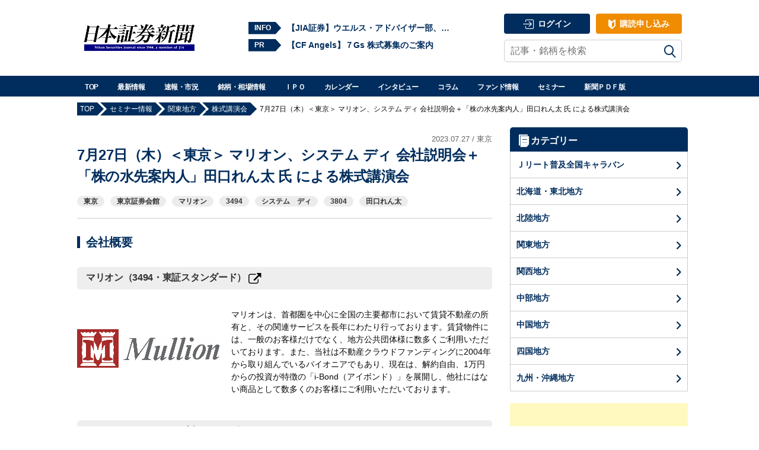

--- FILE ---
content_type: text/html; charset=UTF-8
request_url: https://www.nsjournal.jp/seminar/20230727tokyo/
body_size: 19949
content:
<!doctype html>
<html dir="ltr" lang="ja"
	prefix="og: https://ogp.me/ns#" >
<head>
	<meta charset="UTF-8">
	<meta name="viewport" content="width=device-width, initial-scale=1">
	<title>7月27日（木）＜東京＞ マリオン、システム ディ 会社説明会＋「株の水先案内人」田口れん太 氏 による株式講演会 - 日本証券新聞</title>

		<!-- All in One SEO 4.2.8 - aioseo.com -->
		<meta name="robots" content="max-image-preview:large" />
		<link rel="canonical" href="https://www.nsjournal.jp/seminar/20230727tokyo/" />
		<meta name="generator" content="All in One SEO (AIOSEO) 4.2.8 " />

		<!-- Google tag (gtag.js) -->
<script async src="https://www.googletagmanager.com/gtag/js?id=AW-1034982665"></script>
<script>
  window.dataLayer = window.dataLayer || [];
  function gtag(){dataLayer.push(arguments);}
  gtag('js', new Date());

  gtag('config', 'AW-1034982665');
</script>


<!-- Google tag (gtag.js) -->
<script async src="https://www.googletagmanager.com/gtag/js?id=UA-33929920-1"></script>
<script>
  window.dataLayer = window.dataLayer || [];
  function gtag(){dataLayer.push(arguments);}
  gtag('js', new Date());

  gtag('config', 'UA-33929920-1');
</script>
		<meta property="og:locale" content="ja_JP" />
		<meta property="og:site_name" content="日本証券新聞 - 日本で最も歴史のある証券・金融の総合専門紙" />
		<meta property="og:type" content="article" />
		<meta property="og:title" content="7月27日（木）＜東京＞ マリオン、システム ディ 会社説明会＋「株の水先案内人」田口れん太 氏 による株式講演会 - 日本証券新聞" />
		<meta property="og:url" content="https://www.nsjournal.jp/seminar/20230727tokyo/" />
		<meta property="og:image" content="https://www.nsjournal.jp/wp-content/uploads/2019/09/nsj-logo_750x300.png" />
		<meta property="og:image:secure_url" content="https://www.nsjournal.jp/wp-content/uploads/2019/09/nsj-logo_750x300.png" />
		<meta property="og:image:width" content="640" />
		<meta property="og:image:height" content="256" />
		<meta property="article:published_time" content="2023-06-23T06:05:37+00:00" />
		<meta property="article:modified_time" content="2023-08-17T00:25:21+00:00" />
		<meta property="article:publisher" content="https://www.facebook.com/nsjournal" />
		<meta name="twitter:card" content="summary_large_image" />
		<meta name="twitter:site" content="@NSJ_nsjournal" />
		<meta name="twitter:title" content="7月27日（木）＜東京＞ マリオン、システム ディ 会社説明会＋「株の水先案内人」田口れん太 氏 による株式講演会 - 日本証券新聞" />
		<meta name="twitter:creator" content="@NSJ_nsjournal" />
		<meta name="twitter:image" content="https://www.nsjournal.jp/wp-content/uploads/2019/09/nsj-logo_750x300.png" />
		<script type="application/ld+json" class="aioseo-schema">
			{"@context":"https:\/\/schema.org","@graph":[{"@type":"BreadcrumbList","@id":"https:\/\/www.nsjournal.jp\/seminar\/20230727tokyo\/#breadcrumblist","itemListElement":[{"@type":"ListItem","@id":"https:\/\/www.nsjournal.jp\/#listItem","position":1,"item":{"@type":"WebPage","@id":"https:\/\/www.nsjournal.jp\/","name":"\u30db\u30fc\u30e0","description":"\u65e5\u672c\u3067\u6700\u3082\u6b74\u53f2\u306e\u3042\u308b\u8a3c\u5238\u30fb\u91d1\u878d\u306e\u7dcf\u5408\u5c02\u9580\u7d19","url":"https:\/\/www.nsjournal.jp\/"},"nextItem":"https:\/\/www.nsjournal.jp\/seminar\/20230727tokyo\/#listItem"},{"@type":"ListItem","@id":"https:\/\/www.nsjournal.jp\/seminar\/20230727tokyo\/#listItem","position":2,"item":{"@type":"WebPage","@id":"https:\/\/www.nsjournal.jp\/seminar\/20230727tokyo\/","name":"7\u670827\u65e5\uff08\u6728\uff09\uff1c\u6771\u4eac\uff1e \u30de\u30ea\u30aa\u30f3\u3001\u30b7\u30b9\u30c6\u30e0 \u30c7\u30a3 \u4f1a\u793e\u8aac\u660e\u4f1a\uff0b\u300c\u682a\u306e\u6c34\u5148\u6848\u5185\u4eba\u300d\u7530\u53e3\u308c\u3093\u592a \u6c0f \u306b\u3088\u308b\u682a\u5f0f\u8b1b\u6f14\u4f1a","url":"https:\/\/www.nsjournal.jp\/seminar\/20230727tokyo\/"},"previousItem":"https:\/\/www.nsjournal.jp\/#listItem"}]},{"@type":"Organization","@id":"https:\/\/www.nsjournal.jp\/#organization","name":"\u65e5\u672c\u8a3c\u5238\u65b0\u805e","url":"https:\/\/www.nsjournal.jp\/","logo":{"@type":"ImageObject","url":"https:\/\/www.nsjournal.jp\/wp-content\/uploads\/2019\/09\/nsj-logo_750x300.png","@id":"https:\/\/www.nsjournal.jp\/#organizationLogo","width":640,"height":256},"image":{"@id":"https:\/\/www.nsjournal.jp\/#organizationLogo"},"sameAs":["https:\/\/www.facebook.com\/nsjournal","https:\/\/twitter.com\/NSJ_nsjournal"]},{"@type":"WebPage","@id":"https:\/\/www.nsjournal.jp\/seminar\/20230727tokyo\/#webpage","url":"https:\/\/www.nsjournal.jp\/seminar\/20230727tokyo\/","name":"7\u670827\u65e5\uff08\u6728\uff09\uff1c\u6771\u4eac\uff1e \u30de\u30ea\u30aa\u30f3\u3001\u30b7\u30b9\u30c6\u30e0 \u30c7\u30a3 \u4f1a\u793e\u8aac\u660e\u4f1a\uff0b\u300c\u682a\u306e\u6c34\u5148\u6848\u5185\u4eba\u300d\u7530\u53e3\u308c\u3093\u592a \u6c0f \u306b\u3088\u308b\u682a\u5f0f\u8b1b\u6f14\u4f1a - \u65e5\u672c\u8a3c\u5238\u65b0\u805e","inLanguage":"ja","isPartOf":{"@id":"https:\/\/www.nsjournal.jp\/#website"},"breadcrumb":{"@id":"https:\/\/www.nsjournal.jp\/seminar\/20230727tokyo\/#breadcrumblist"},"author":"https:\/\/www.nsjournal.jp\/author\/jyoshimura\/#author","creator":"https:\/\/www.nsjournal.jp\/author\/jyoshimura\/#author","datePublished":"2023-06-23T06:05:37+09:00","dateModified":"2023-08-17T00:25:21+09:00"},{"@type":"WebSite","@id":"https:\/\/www.nsjournal.jp\/#website","url":"https:\/\/www.nsjournal.jp\/","name":"\u65e5\u672c\u8a3c\u5238\u65b0\u805e","description":"\u65e5\u672c\u3067\u6700\u3082\u6b74\u53f2\u306e\u3042\u308b\u8a3c\u5238\u30fb\u91d1\u878d\u306e\u7dcf\u5408\u5c02\u9580\u7d19","inLanguage":"ja","publisher":{"@id":"https:\/\/www.nsjournal.jp\/#organization"}}]}
		</script>
		<!-- All in One SEO -->

<link rel="alternate" type="application/rss+xml" title="日本証券新聞 &raquo; フィード" href="https://www.nsjournal.jp/feed/" />
<link rel="alternate" type="application/rss+xml" title="日本証券新聞 &raquo; コメントフィード" href="https://www.nsjournal.jp/comments/feed/" />
<link rel='stylesheet' id='dashicons-css' href='https://www.nsjournal.jp/wp-includes/css/dashicons.min.css?ver=6.1.1' type='text/css' media='all' />
<link rel='stylesheet' id='menu-icon-font-awesome-css' href='https://www.nsjournal.jp/wp-content/plugins/menu-icons/css/fontawesome/css/all.min.css?ver=5.15.4' type='text/css' media='all' />
<link rel='stylesheet' id='elasticpress-related-posts-block-css' href='https://www.nsjournal.jp/wp-content/plugins/elasticpress/dist/css/related-posts-block-styles.min.css?ver=3.5.6' type='text/css' media='all' />
<link rel='stylesheet' id='classic-theme-styles-css' href='https://www.nsjournal.jp/wp-includes/css/classic-themes.min.css?ver=1' type='text/css' media='all' />
<style id='global-styles-inline-css' type='text/css'>
body{--wp--preset--color--black: #000000;--wp--preset--color--cyan-bluish-gray: #abb8c3;--wp--preset--color--white: #FFF;--wp--preset--color--pale-pink: #f78da7;--wp--preset--color--vivid-red: #cf2e2e;--wp--preset--color--luminous-vivid-orange: #ff6900;--wp--preset--color--luminous-vivid-amber: #fcb900;--wp--preset--color--light-green-cyan: #7bdcb5;--wp--preset--color--vivid-green-cyan: #00d084;--wp--preset--color--pale-cyan-blue: #8ed1fc;--wp--preset--color--vivid-cyan-blue: #0693e3;--wp--preset--color--vivid-purple: #9b51e0;--wp--preset--color--primary: #0073a8;--wp--preset--color--secondary: #005075;--wp--preset--color--dark-gray: #111;--wp--preset--color--light-gray: #767676;--wp--preset--gradient--vivid-cyan-blue-to-vivid-purple: linear-gradient(135deg,rgba(6,147,227,1) 0%,rgb(155,81,224) 100%);--wp--preset--gradient--light-green-cyan-to-vivid-green-cyan: linear-gradient(135deg,rgb(122,220,180) 0%,rgb(0,208,130) 100%);--wp--preset--gradient--luminous-vivid-amber-to-luminous-vivid-orange: linear-gradient(135deg,rgba(252,185,0,1) 0%,rgba(255,105,0,1) 100%);--wp--preset--gradient--luminous-vivid-orange-to-vivid-red: linear-gradient(135deg,rgba(255,105,0,1) 0%,rgb(207,46,46) 100%);--wp--preset--gradient--very-light-gray-to-cyan-bluish-gray: linear-gradient(135deg,rgb(238,238,238) 0%,rgb(169,184,195) 100%);--wp--preset--gradient--cool-to-warm-spectrum: linear-gradient(135deg,rgb(74,234,220) 0%,rgb(151,120,209) 20%,rgb(207,42,186) 40%,rgb(238,44,130) 60%,rgb(251,105,98) 80%,rgb(254,248,76) 100%);--wp--preset--gradient--blush-light-purple: linear-gradient(135deg,rgb(255,206,236) 0%,rgb(152,150,240) 100%);--wp--preset--gradient--blush-bordeaux: linear-gradient(135deg,rgb(254,205,165) 0%,rgb(254,45,45) 50%,rgb(107,0,62) 100%);--wp--preset--gradient--luminous-dusk: linear-gradient(135deg,rgb(255,203,112) 0%,rgb(199,81,192) 50%,rgb(65,88,208) 100%);--wp--preset--gradient--pale-ocean: linear-gradient(135deg,rgb(255,245,203) 0%,rgb(182,227,212) 50%,rgb(51,167,181) 100%);--wp--preset--gradient--electric-grass: linear-gradient(135deg,rgb(202,248,128) 0%,rgb(113,206,126) 100%);--wp--preset--gradient--midnight: linear-gradient(135deg,rgb(2,3,129) 0%,rgb(40,116,252) 100%);--wp--preset--duotone--dark-grayscale: url('#wp-duotone-dark-grayscale');--wp--preset--duotone--grayscale: url('#wp-duotone-grayscale');--wp--preset--duotone--purple-yellow: url('#wp-duotone-purple-yellow');--wp--preset--duotone--blue-red: url('#wp-duotone-blue-red');--wp--preset--duotone--midnight: url('#wp-duotone-midnight');--wp--preset--duotone--magenta-yellow: url('#wp-duotone-magenta-yellow');--wp--preset--duotone--purple-green: url('#wp-duotone-purple-green');--wp--preset--duotone--blue-orange: url('#wp-duotone-blue-orange');--wp--preset--font-size--small: 19.5px;--wp--preset--font-size--medium: 20px;--wp--preset--font-size--large: 36.5px;--wp--preset--font-size--x-large: 42px;--wp--preset--font-size--normal: 22px;--wp--preset--font-size--huge: 49.5px;--wp--preset--spacing--20: 0.44rem;--wp--preset--spacing--30: 0.67rem;--wp--preset--spacing--40: 1rem;--wp--preset--spacing--50: 1.5rem;--wp--preset--spacing--60: 2.25rem;--wp--preset--spacing--70: 3.38rem;--wp--preset--spacing--80: 5.06rem;}:where(.is-layout-flex){gap: 0.5em;}body .is-layout-flow > .alignleft{float: left;margin-inline-start: 0;margin-inline-end: 2em;}body .is-layout-flow > .alignright{float: right;margin-inline-start: 2em;margin-inline-end: 0;}body .is-layout-flow > .aligncenter{margin-left: auto !important;margin-right: auto !important;}body .is-layout-constrained > .alignleft{float: left;margin-inline-start: 0;margin-inline-end: 2em;}body .is-layout-constrained > .alignright{float: right;margin-inline-start: 2em;margin-inline-end: 0;}body .is-layout-constrained > .aligncenter{margin-left: auto !important;margin-right: auto !important;}body .is-layout-constrained > :where(:not(.alignleft):not(.alignright):not(.alignfull)){max-width: var(--wp--style--global--content-size);margin-left: auto !important;margin-right: auto !important;}body .is-layout-constrained > .alignwide{max-width: var(--wp--style--global--wide-size);}body .is-layout-flex{display: flex;}body .is-layout-flex{flex-wrap: wrap;align-items: center;}body .is-layout-flex > *{margin: 0;}:where(.wp-block-columns.is-layout-flex){gap: 2em;}.has-black-color{color: var(--wp--preset--color--black) !important;}.has-cyan-bluish-gray-color{color: var(--wp--preset--color--cyan-bluish-gray) !important;}.has-white-color{color: var(--wp--preset--color--white) !important;}.has-pale-pink-color{color: var(--wp--preset--color--pale-pink) !important;}.has-vivid-red-color{color: var(--wp--preset--color--vivid-red) !important;}.has-luminous-vivid-orange-color{color: var(--wp--preset--color--luminous-vivid-orange) !important;}.has-luminous-vivid-amber-color{color: var(--wp--preset--color--luminous-vivid-amber) !important;}.has-light-green-cyan-color{color: var(--wp--preset--color--light-green-cyan) !important;}.has-vivid-green-cyan-color{color: var(--wp--preset--color--vivid-green-cyan) !important;}.has-pale-cyan-blue-color{color: var(--wp--preset--color--pale-cyan-blue) !important;}.has-vivid-cyan-blue-color{color: var(--wp--preset--color--vivid-cyan-blue) !important;}.has-vivid-purple-color{color: var(--wp--preset--color--vivid-purple) !important;}.has-black-background-color{background-color: var(--wp--preset--color--black) !important;}.has-cyan-bluish-gray-background-color{background-color: var(--wp--preset--color--cyan-bluish-gray) !important;}.has-white-background-color{background-color: var(--wp--preset--color--white) !important;}.has-pale-pink-background-color{background-color: var(--wp--preset--color--pale-pink) !important;}.has-vivid-red-background-color{background-color: var(--wp--preset--color--vivid-red) !important;}.has-luminous-vivid-orange-background-color{background-color: var(--wp--preset--color--luminous-vivid-orange) !important;}.has-luminous-vivid-amber-background-color{background-color: var(--wp--preset--color--luminous-vivid-amber) !important;}.has-light-green-cyan-background-color{background-color: var(--wp--preset--color--light-green-cyan) !important;}.has-vivid-green-cyan-background-color{background-color: var(--wp--preset--color--vivid-green-cyan) !important;}.has-pale-cyan-blue-background-color{background-color: var(--wp--preset--color--pale-cyan-blue) !important;}.has-vivid-cyan-blue-background-color{background-color: var(--wp--preset--color--vivid-cyan-blue) !important;}.has-vivid-purple-background-color{background-color: var(--wp--preset--color--vivid-purple) !important;}.has-black-border-color{border-color: var(--wp--preset--color--black) !important;}.has-cyan-bluish-gray-border-color{border-color: var(--wp--preset--color--cyan-bluish-gray) !important;}.has-white-border-color{border-color: var(--wp--preset--color--white) !important;}.has-pale-pink-border-color{border-color: var(--wp--preset--color--pale-pink) !important;}.has-vivid-red-border-color{border-color: var(--wp--preset--color--vivid-red) !important;}.has-luminous-vivid-orange-border-color{border-color: var(--wp--preset--color--luminous-vivid-orange) !important;}.has-luminous-vivid-amber-border-color{border-color: var(--wp--preset--color--luminous-vivid-amber) !important;}.has-light-green-cyan-border-color{border-color: var(--wp--preset--color--light-green-cyan) !important;}.has-vivid-green-cyan-border-color{border-color: var(--wp--preset--color--vivid-green-cyan) !important;}.has-pale-cyan-blue-border-color{border-color: var(--wp--preset--color--pale-cyan-blue) !important;}.has-vivid-cyan-blue-border-color{border-color: var(--wp--preset--color--vivid-cyan-blue) !important;}.has-vivid-purple-border-color{border-color: var(--wp--preset--color--vivid-purple) !important;}.has-vivid-cyan-blue-to-vivid-purple-gradient-background{background: var(--wp--preset--gradient--vivid-cyan-blue-to-vivid-purple) !important;}.has-light-green-cyan-to-vivid-green-cyan-gradient-background{background: var(--wp--preset--gradient--light-green-cyan-to-vivid-green-cyan) !important;}.has-luminous-vivid-amber-to-luminous-vivid-orange-gradient-background{background: var(--wp--preset--gradient--luminous-vivid-amber-to-luminous-vivid-orange) !important;}.has-luminous-vivid-orange-to-vivid-red-gradient-background{background: var(--wp--preset--gradient--luminous-vivid-orange-to-vivid-red) !important;}.has-very-light-gray-to-cyan-bluish-gray-gradient-background{background: var(--wp--preset--gradient--very-light-gray-to-cyan-bluish-gray) !important;}.has-cool-to-warm-spectrum-gradient-background{background: var(--wp--preset--gradient--cool-to-warm-spectrum) !important;}.has-blush-light-purple-gradient-background{background: var(--wp--preset--gradient--blush-light-purple) !important;}.has-blush-bordeaux-gradient-background{background: var(--wp--preset--gradient--blush-bordeaux) !important;}.has-luminous-dusk-gradient-background{background: var(--wp--preset--gradient--luminous-dusk) !important;}.has-pale-ocean-gradient-background{background: var(--wp--preset--gradient--pale-ocean) !important;}.has-electric-grass-gradient-background{background: var(--wp--preset--gradient--electric-grass) !important;}.has-midnight-gradient-background{background: var(--wp--preset--gradient--midnight) !important;}.has-small-font-size{font-size: var(--wp--preset--font-size--small) !important;}.has-medium-font-size{font-size: var(--wp--preset--font-size--medium) !important;}.has-large-font-size{font-size: var(--wp--preset--font-size--large) !important;}.has-x-large-font-size{font-size: var(--wp--preset--font-size--x-large) !important;}
.wp-block-navigation a:where(:not(.wp-element-button)){color: inherit;}
:where(.wp-block-columns.is-layout-flex){gap: 2em;}
.wp-block-pullquote{font-size: 1.5em;line-height: 1.6;}
</style>
<link rel='stylesheet' id='swpm-3d-secure-plugin-style-css' href='https://www.nsjournal.jp/wp-content/plugins/simple-membership-3d-secure/style.css?ver=1.0.0' type='text/css' media='all' />
<link rel='stylesheet' id='swpm.common-css' href='https://www.nsjournal.jp/wp-content/plugins/simple-membership/css/swpm.common.css?ver=6.1.1' type='text/css' media='all' />
<link rel='stylesheet' id='swpm-jqueryui-css-css' href='https://www.nsjournal.jp/wp-content/plugins/swpm-form-builder/css/smoothness/jquery-ui-1.10.3.min.css?ver=20131203' type='text/css' media='all' />
<link rel='stylesheet' id='parent-style-css' href='https://www.nsjournal.jp/wp-content/themes/twentynineteen/style.css?ver=2018-12-20' type='text/css' media='all' />
<link rel='stylesheet' id='parent-print-style-css' href='https://www.nsjournal.jp/wp-content/themes/twentynineteen/print.css?ver=2018-12-20' type='text/css' media='all' />
<link rel='stylesheet' id='child-style-css' href='https://www.nsjournal.jp/wp-content/themes/nsj/style.css?ver=2018-12-20' type='text/css' media='all' />
<link rel='stylesheet' id='nsj-style-css' href='https://www.nsjournal.jp/wp-content/themes/nsj/assets/css/nsj.css?ver=2021-06-29' type='text/css' media='all' />
<link rel='stylesheet' id='nsj-fonts-css' href='https://www.nsjournal.jp/wp-content/themes/nsj/assets/css/fonts.css?ver=2019-03-07' type='text/css' media='all' />
<link rel='stylesheet' id='magnific-popup-css-css' href='https://www.nsjournal.jp/wp-content/themes/nsj/assets/css/magnific-popup.css?ver=2019-03-15' type='text/css' media='all' />
<script type='text/javascript' src='https://www.nsjournal.jp/wp-includes/js/jquery/jquery.min.js?ver=3.6.1' id='jquery-core-js'></script>
<script type='text/javascript' src='https://www.nsjournal.jp/wp-includes/js/jquery/jquery-migrate.min.js?ver=3.3.2' id='jquery-migrate-js'></script>
<script type='application/json' id='wpp-json'>
{"sampling_active":0,"sampling_rate":100,"ajax_url":"https:\/\/www.nsjournal.jp\/wp-json\/wordpress-popular-posts\/v1\/popular-posts","api_url":"https:\/\/www.nsjournal.jp\/wp-json\/wordpress-popular-posts","ID":1110808,"token":"e2985434ed","lang":0,"debug":0}
</script>
<script type='text/javascript' src='https://www.nsjournal.jp/wp-content/plugins/wordpress-popular-posts/assets/js/wpp.min.js?ver=6.1.1' id='wpp-js-js'></script>
<script type='text/javascript' src='https://www.nsjournal.jp/wp-content/themes/nsj/assets/js/nsj_base.js?ver=20220401' id='nsj_base-js'></script>
<script type='text/javascript' src='https://www.nsjournal.jp/wp-content/themes/nsj/assets/js/jquery.magnific-popup.min.js?ver=1.1.0' id='magnific-popup-js'></script>
<link rel="https://api.w.org/" href="https://www.nsjournal.jp/wp-json/" /><link rel="alternate" type="application/json" href="https://www.nsjournal.jp/wp-json/wp/v2/seminar/1110808" /><link rel="EditURI" type="application/rsd+xml" title="RSD" href="https://www.nsjournal.jp/xmlrpc.php?rsd" />
<link rel="wlwmanifest" type="application/wlwmanifest+xml" href="https://www.nsjournal.jp/wp-includes/wlwmanifest.xml" />
<meta name="generator" content="WordPress 6.1.1" />
<link rel='shortlink' href='https://www.nsjournal.jp/?p=1110808' />
<link rel="alternate" type="application/json+oembed" href="https://www.nsjournal.jp/wp-json/oembed/1.0/embed?url=https%3A%2F%2Fwww.nsjournal.jp%2Fseminar%2F20230727tokyo%2F" />
<link rel="alternate" type="text/xml+oembed" href="https://www.nsjournal.jp/wp-json/oembed/1.0/embed?url=https%3A%2F%2Fwww.nsjournal.jp%2Fseminar%2F20230727tokyo%2F&#038;format=xml" />
<!-- <meta name="swpm" version="4.6.8" /> -->
            <style id="wpp-loading-animation-styles">@-webkit-keyframes bgslide{from{background-position-x:0}to{background-position-x:-200%}}@keyframes bgslide{from{background-position-x:0}to{background-position-x:-200%}}.wpp-widget-placeholder,.wpp-widget-block-placeholder{margin:0 auto;width:60px;height:3px;background:#dd3737;background:linear-gradient(90deg,#dd3737 0%,#571313 10%,#dd3737 100%);background-size:200% auto;border-radius:3px;-webkit-animation:bgslide 1s infinite linear;animation:bgslide 1s infinite linear}</style>
            <meta property="og:title" content="7月27日（木）＜東京＞ マリオン、システム ディ 会社説明会＋「株の水先案内人」田口れん太 氏 による株式講演会">
<meta property="og:description" content="<p>不動産テック老舗のマリオン(3494)と、大学・健康増進施設・薬局・民間企業・公共団体等向けの業種・業務特化ソフトウェアを開発・販売する京都のIT企業のシステム　ディ(3804)が、東京で会社説明会を開催。株式講演会には「株式市場の水先案内人」ことマーケットアナリストの田口れん太氏が登場。プロ投資家の手の内を知り尽くした田口氏が今後の見通しや注目銘柄などを語る。</p>
">
<meta property="og:site_name" content="日本証券新聞">
<meta property="og:url" content="https://www.nsjournal.jp/seminar/20230727tokyo/">
<meta property="og:type" content="article">
<meta property="og:image" content="https://www.nsjournal.jp/wp-content/uploads/2023/05/2社ロゴ.png">
<meta name="twitter:card" content="summary">
<meta name="twitter:site" content="@nsj_nsjournal">
<meta name="twitter:creator" content="@nsj_nsjournal">
		<style type="text/css" id="wp-custom-css">
			.adsbygoogle {
	display: block;
	margin-left: auto;
	margin-right: auto;
}

/*トップ自由入力 - NSJヘッドライン start*/
.nsj-video_items {
    margin: 30px 0;
    display: flex;
}
.nsj-video_item {
	width: 48.5%;
    padding: 20px;
    font-size: 12px;
    background: #f5f5f5;
    border: 1px solid #e6e6e6;
    box-sizing: border-box;
}
.nsj-video_item:first-of-type {
    margin-right: 3%;
}
.nsj-video_item__video {
    width: 100%;
}
.nsj-video_item__video__inner {
    position:relative;
    height: 0;
    padding-top:56.25%;
    overflow: hidden;
}
.nsj-video_item__video__inner iframe {
    position: absolute;
    top: 0;
    left: 0;
    width: 100%;
    height: 100%;
}
.nsj-video_item__text {
	width: 100%;
    margin-top: 20px;
}
.nsj-video_item__text-header {
    display: flex;
    align-items: center;
}
.nsj-video_item__text-header-icon {
    position: relative;
    width: 80px;
    height: 80px;
    padding: 5px;
    box-sizing: border-box;
    border: 1px solid #c1c1c1;
    border-radius: 50%;
    overflow: hidden;
    background-color: #fff;
}
.nsj-video_item__text-header-icon figure {
    width: 100%;
    height: 100%;
    text-align: center;
    padding: 5px;
    box-sizing: border-box;
    position: relative;
    margin: 0;
}
.nsj-video_item__text-header-icon img {
    max-width: 100%;
    height: auto;
    position: absolute;
    top: 50%;
    left: 50%;
    transform: translate(-50%,-50%);
}
.nsj-video_item__text-header-ttl {
    margin-left: 10px;
}
.nsj-video_item__text-header-ttl p, .nsj-video_item__text-header-ttl h2 {
    margin: 0;
}
.nsj-video_item__text-header-ttl h2 {
    font-size: 18px;
    color: #002d5d;
    margin-top: 8px;
}
.nsj-video_item__text-body {
    margin-bottom: 10px;
}
.nsj-video_item__text-body p {
    text-align: justify;
    line-height: 1.75em;
}
.nsj-video_item__text-footer {
    text-align: right;
}
@media screen and (max-device-width: 480px) {
.nsj-video_items {
    padding: 20px 15px;
    font-size: 14px;
    display: block;
}
.nsj-video_item {
    width: 100%;
}
.nsj-video_item:first-of-type {
    margin-right: 0;
    margin-bottom: 20px;
}
.nsj-video_item__video {
    margin-right: 0;
    margin-bottom: 10px;
    width: 100%;
}
.nsj-video_item__text {
    width: 100%;
}
}
/*トップ自由入力 - NSJヘッドライン end*/
#___gcse_2 {
	display: none;
}
.no-results.not-found .note p:nth-child(2) {
	display: none;
}
/*バナーの広告表示*/
.ad-link {
  position: relative;
  display: block;
  max-width: 300px;
  margin: auto;
}
.ad-label {
  font-size: 10px;
  background: #fff;
  border: 1px solid #bababa;
  color: #012d5d;
  position: absolute;
  z-index: 4;
  padding: 3px;
  top: 0;
  right: 0;
}
/*YouTubeライブ用ウィジェット*/
.nsj_youtube_live {
	background-color: #fff;
	border: 1px solid #e6e6e6;
	border-radius: 4px;
	overflow: hidden;
	box-sizing: border-box;
}
.nsj_youtube_live-video {
	position: relative;
	height: 0;
	padding-top: 56.25%;
	overflow: hidden;	
}
.nsj_youtube_live-video iframe {
	position: absolute;
	top: 0;
	left: 0;
	width: 100%;
	height: 100%;
}
.nsj_youtube_live-title {
	margin: 0;
	padding: 10px 15px;
	color: #fff;
	background: #c00;
	font-size: 14px !important;
	display: flex;
	align-items: center;
}
.youtube-icon {
	background-image: url(https://new-staging.nsjournal.jp/wp-content/uploads/2020/11/youtube-icon.svg);
	width: 24px;
	height: auto;	
	margin-right: 6px;
	background-repeat: no-repeat;
	background-size: contain;
	position: relative;
	display: inline-block;
}
.youtube-icon::before {
	content: '';
	display: inline-block;
	padding-top: 68.75%;
}
.nsj_youtube_live-description {
	padding: 0px 15px;
	margin: 15px 0px;
}
.nsj_youtube_live-description-text {
	margin: 0;
	font-size: 12px;
	line-height: 1.75 !important;
	text-align: justify;
}
.nsj_youtube_live-btn {
	margin-top: 15px;
	padding: 0 15px 15px;
	box-sizing: border-box;
	display: flex;
}
.nsj_youtube_live-link {
	margin-left: auto;
	padding: 10px;
	background-color: #c00;
	border-radius: 2px;
	box-sizing: border-box;
	color: #fff !important;
	font-size: 14px;
}
@media (max-width: 768px) {
.widget_nsj_youtube_widget {
	padding: 0 10px;
}
}
@media (max-width: 480px) {
.widget_nsj_youtube_widget {
	padding: 0 15px;
}
}

/* かぶカツ  PICKUP */
.coming-soon--pickup {
	padding-bottom: 20px;
}

/* 共通テンプレート かぶカツリンク非表示 */
.id-gnav_list > .id-gnav_item:nth-child(2) {
    display: none;
}

.id-service_list > .id-service_item:nth-child(1)  {
	display: none;
}

/* プラン購読 */
#post-505 .swpm-payment-button form {
	display: flex;
	justify-content: center;
}

/* 404 */
.page404 p:last-child {
	display: none;
}

/* xシェアボタン */
.x-share {
		display: inline-block;
		background-color: black;
		padding: 4px 8px 4px;
		color: #fff;
		font-size: 12px;
		font-weight: 700;
		border-radius: 10px;
		margin-right: 5px;
}

.x-share a:hover {
		color: #fff;
}		</style>
		  <link rel="apple-touch-icon" sizes="180x180" href="/wp-content/themes/nsj/assets/favicon/apple-touch-icon.png">
  <link rel="icon" type="image/png" sizes="32x32" href="/wp-content/themes/nsj/assets/favicon/favicon-32x32.png">
  <link rel="icon" type="image/png" sizes="16x16" href="/wp-content/themes/nsj/assets/favicon/favicon-16x16.png">
  <link rel="manifest" href="/wp-content/themes/nsj/assets/favicon/site.webmanifest">
  <link rel="mask-icon" href="/wp-content/themes/nsj/assets/favicon/safari-pinned-tab.svg" color="#5bbad5">
  <link rel="shortcut icon" href="/wp-content/themes/nsj/assets/favicon/favicon.ico">
  <meta name="msapplication-TileColor" content="#da532c">
  <meta name="msapplication-config" content="/wp-content/themes/nsj/assets/favicon/browserconfig.xml">
  <meta name="theme-color" content="#ffffff">
</head>

<body class="seminar-template-default single single-seminar postid-1110808 wp-custom-logo wp-embed-responsive has_sidebar singular image-filters-enabled">
<div id="page" class="site">

	<header id="masthead" class="site-header">

		<div class="site-branding-container">
			<div class="site-branding">
	<div class="bt_spnav"></div>
				<div class="logo"><h1 class="site-title"><a href="https://www.nsjournal.jp/"><img src="https://www.nsjournal.jp/wp-content/uploads/2019/09/nsj-logo_750x300.png" alt="日本証券新聞 日本で最も歴史のある証券・金融の総合専門紙 "></a></h1></div>
	
	<div class="header_search sp">
		<form role="search" method="get" class="search-form search-form-697a9e29621d0" action="https://www.nsjournal.jp/">
    <div class="search-row">
        <div class="search-container-query" data-header-hidden="false">
            <span class="search-label" data-header-hidden="true">キーワード</span>
            <input type="search" value="" name="s" class="search-query-text" placeholder="記事・銘柄を検索">
        </div>
        <div class="search-container-category" data-header-hidden="true">
            <span class="search-label">カテゴリ</span>
<!--            <input type="hidden" name="post_type" value="--><!--" class="search-post_type-value">-->
            <input type="hidden" name="cat" value="" class="search-cat-value">
            <select  name='category_options' id='cat' class='postform' >
	        <option class="level-0" value="11,35,17,14,21,4,23">全カテゴリ</option><option class="level-0" value="11,17,14,21,4,23">全カテゴリ（速報・市況を除く）</option><option class="level-0" value="35">速報・市況</option><option class="level-0" value="11">銘柄・相場情報</option><option class="level-0" value="17">IPO</option><option class="level-0" value="14">インタビュー</option><option class="level-0" value="21">コラム</option><option class="level-0" value="23">ファンド情報</option><option class="level-0" value="4">新聞PDF</option>            </select>
        </div>
    </div>
        <input type="submit" class="search-submit" value="検索" />
</form>
<script>
    jQuery((function($){
        var uniqid = '697a9e29621d0';
        var $base = $('.search-form-' + uniqid);
        var $order = $('.search-order-value', $base);
        var $orderBy = $('.search-orderby-value', $base);
        // var $postType = $('.search-post_type-value', $base);
        var $cat = $('.search-cat-value', $base);
        var $orderType = $('input[name="order_type"]', $base);
        var $categories = $('select[name="category_options"]', $base);
        $orderType.on('change', function(){
            switch ($(this).val()) {
                case 'post_date-desc':
                    $orderBy.val('post_date');
                    $order.val('desc');
                    break;
                case 'post_date-asc':
                    $orderBy.val('post_date');
                    $order.val('asc');
                    break;
                default:
                    $orderBy.val('');
                    $order.val('');
                    break;
            }
        });
        $categories.on('change', function(){
            switch ($(this).val()) {
                // case 'calendar':
                // case 'seminar':
                //     $cat.val(0);
                //     $postType.val($(this).val());
                //     break;
                default:
                    $cat.val($(this).val());
                    $postType.val('');
                    break;
            }
        });
    })(jQuery));
</script>
	</div>

	<div class='header_info_area'><div class='text_ad'><span>INFO</span><div class="advertizing"><a href="https://www.jia-sec.co.jp/about/wealth-advisor/" onload="" onclick="" target="_blank">【JIA証券】ウエルス・アドバイザー部、始動</a></div><script type="text/javascript" style="display: none;">window.addEventListener("load", function(){});</script></div><div class='text_ad'><span>PR</span><div class="advertizing"><a href="https://cfangels.jp/projects/41" onload="" onclick="" target="_blank">【CF Angels】７Gs 株式募集のご案内</a></div><script type="text/javascript" style="display: none;">window.addEventListener("load", function(){});</script></div></div>

	<div class="header_right_area">

	<a href="https://www.nsjournal.jp/membership-login/" class="login"><i class="icon-nsj icon-login"></i> ログイン</a><a href="https://www.nsjournal.jp/membership-registration/" class="apply"><i class="icon-nsj icon-beginer"></i> 購読申し込み</a>		
		<div class="header_search">
			<form role="search" method="get" class="search-form search-form-697a9e2968f55" action="https://www.nsjournal.jp/">
    <div class="search-row">
        <div class="search-container-query" data-header-hidden="false">
            <span class="search-label" data-header-hidden="true">キーワード</span>
            <input type="search" value="" name="s" class="search-query-text" placeholder="記事・銘柄を検索">
        </div>
        <div class="search-container-category" data-header-hidden="true">
            <span class="search-label">カテゴリ</span>
<!--            <input type="hidden" name="post_type" value="--><!--" class="search-post_type-value">-->
            <input type="hidden" name="cat" value="" class="search-cat-value">
            <select  name='category_options' id='cat' class='postform' >
	        <option class="level-0" value="11,35,17,14,21,4,23">全カテゴリ</option><option class="level-0" value="11,17,14,21,4,23">全カテゴリ（速報・市況を除く）</option><option class="level-0" value="35">速報・市況</option><option class="level-0" value="11">銘柄・相場情報</option><option class="level-0" value="17">IPO</option><option class="level-0" value="14">インタビュー</option><option class="level-0" value="21">コラム</option><option class="level-0" value="23">ファンド情報</option><option class="level-0" value="4">新聞PDF</option>            </select>
        </div>
    </div>
        <input type="submit" class="search-submit" value="検索" />
</form>
<script>
    jQuery((function($){
        var uniqid = '697a9e2968f55';
        var $base = $('.search-form-' + uniqid);
        var $order = $('.search-order-value', $base);
        var $orderBy = $('.search-orderby-value', $base);
        // var $postType = $('.search-post_type-value', $base);
        var $cat = $('.search-cat-value', $base);
        var $orderType = $('input[name="order_type"]', $base);
        var $categories = $('select[name="category_options"]', $base);
        $orderType.on('change', function(){
            switch ($(this).val()) {
                case 'post_date-desc':
                    $orderBy.val('post_date');
                    $order.val('desc');
                    break;
                case 'post_date-asc':
                    $orderBy.val('post_date');
                    $order.val('asc');
                    break;
                default:
                    $orderBy.val('');
                    $order.val('');
                    break;
            }
        });
        $categories.on('change', function(){
            switch ($(this).val()) {
                // case 'calendar':
                // case 'seminar':
                //     $cat.val(0);
                //     $postType.val($(this).val());
                //     break;
                default:
                    $cat.val($(this).val());
                    $postType.val('');
                    break;
            }
        });
    })(jQuery));
</script>
		</div>
	</div>

</div><!-- .site-branding -->
		</div>

					<nav id="site-navigation" class="main-navigation" aria-label="トップメニュー">
				<div class="menu-gnav-container"><ul id="menu-gnav" class="main-menu"><li><a href="/">TOP</a></li>
<li><a href="https://www.nsjournal.jp/new/">最新情報</a></li>
<li><a href="https://www.nsjournal.jp/category/nsj_short_live/sokuhou/" aria-haspopup="true" aria-expanded="false">速報・市況</a><button class="submenu-expand" tabindex="-1"><svg class="svg-icon" width="24" height="24" aria-hidden="true" role="img" focusable="false" xmlns="http://www.w3.org/2000/svg" viewBox="0 0 24 24"><path d="M7.41 8.59L12 13.17l4.59-4.58L18 10l-6 6-6-6 1.41-1.41z"></path><path fill="none" d="M0 0h24v24H0V0z"></path></svg></button>
<ul class="sub-menu">
	<li><button class="menu-item-link-return" tabindex="-1"><svg class="svg-icon" width="24" height="24" aria-hidden="true" role="img" focusable="false" viewBox="0 0 24 24" version="1.1" xmlns="http://www.w3.org/2000/svg" xmlns:xlink="http://www.w3.org/1999/xlink"><path d="M15.41 7.41L14 6l-6 6 6 6 1.41-1.41L10.83 12z"></path><path d="M0 0h24v24H0z" fill="none"></path></svg>速報・市況</button></li>
	<li><a href="https://www.nsjournal.jp/category/nsj_short_live/121-1/">ＮＳＪショートライブ/個別</a></li>
</ul>
</li>
<li><a href="https://www.nsjournal.jp/category/update/meigara/" aria-haspopup="true" aria-expanded="false">銘柄・相場情報</a><button class="submenu-expand" tabindex="-1"><svg class="svg-icon" width="24" height="24" aria-hidden="true" role="img" focusable="false" xmlns="http://www.w3.org/2000/svg" viewBox="0 0 24 24"><path d="M7.41 8.59L12 13.17l4.59-4.58L18 10l-6 6-6-6 1.41-1.41z"></path><path fill="none" d="M0 0h24v24H0V0z"></path></svg></button>
<ul class="sub-menu">
	<li><button class="menu-item-link-return" tabindex="-1"><svg class="svg-icon" width="24" height="24" aria-hidden="true" role="img" focusable="false" viewBox="0 0 24 24" version="1.1" xmlns="http://www.w3.org/2000/svg" xmlns:xlink="http://www.w3.org/1999/xlink"><path d="M15.41 7.41L14 6l-6 6 6 6 1.41-1.41L10.83 12z"></path><path d="M0 0h24v24H0z" fill="none"></path></svg>銘柄・相場情報</button></li>
	<li><a href="https://www.nsjournal.jp/category/update/top_news/">トップ記事</a></li>
</ul>
</li>
<li><a href="https://www.nsjournal.jp/category/update/ipo/" aria-haspopup="true" aria-expanded="false">ＩＰＯ</a><button class="submenu-expand" tabindex="-1"><svg class="svg-icon" width="24" height="24" aria-hidden="true" role="img" focusable="false" xmlns="http://www.w3.org/2000/svg" viewBox="0 0 24 24"><path d="M7.41 8.59L12 13.17l4.59-4.58L18 10l-6 6-6-6 1.41-1.41z"></path><path fill="none" d="M0 0h24v24H0V0z"></path></svg></button>
<ul class="sub-menu">
	<li><button class="menu-item-link-return" tabindex="-1"><svg class="svg-icon" width="24" height="24" aria-hidden="true" role="img" focusable="false" viewBox="0 0 24 24" version="1.1" xmlns="http://www.w3.org/2000/svg" xmlns:xlink="http://www.w3.org/1999/xlink"><path d="M15.41 7.41L14 6l-6 6 6 6 1.41-1.41L10.83 12z"></path><path d="M0 0h24v24H0z" fill="none"></path></svg>ＩＰＯ</button></li>
	<li><a href="https://www.nsjournal.jp/tag/%e6%96%b0%e8%a6%8f%e4%b8%8a%e5%a0%b4%e7%b4%b9%e4%bb%8b/">新規上場紹介</a></li>
	<li><a href="https://www.nsjournal.jp/tag/%e3%83%96%e3%83%83%e3%82%af%e3%83%93%e3%83%ab%e5%a4%a7%e4%bd%9c%e6%88%a6/">ブックビル大作戦</a></li>
	<li><a href="https://www.nsjournal.jp/tag/ipo%e8%a8%ba%e6%96%ad/">IPO診断</a></li>
	<li><a href="https://www.nsjournal.jp/tag/ipo%e7%a4%be%e9%95%b7%e4%bc%9a%e8%a6%8b/">IPO社長会見</a></li>
	<li><a href="https://www.nsjournal.jp/tag/%e4%b8%8a%e5%a0%b41%e5%b9%b4%e9%8a%98%e6%9f%84%e3%81%ab%e6%b3%a8%e7%9b%ae/">上場1年銘柄に注目</a></li>
</ul>
</li>
<li><a href="/?post_type=calendar">カレンダー</a></li>
<li><a href="https://www.nsjournal.jp/category/update/interview/">インタビュー</a></li>
<li><a href="https://www.nsjournal.jp/category/update/column/" aria-haspopup="true" aria-expanded="false">コラム</a><button class="submenu-expand" tabindex="-1"><svg class="svg-icon" width="24" height="24" aria-hidden="true" role="img" focusable="false" xmlns="http://www.w3.org/2000/svg" viewBox="0 0 24 24"><path d="M7.41 8.59L12 13.17l4.59-4.58L18 10l-6 6-6-6 1.41-1.41z"></path><path fill="none" d="M0 0h24v24H0V0z"></path></svg></button>
<ul class="sub-menu">
	<li><button class="menu-item-link-return" tabindex="-1"><svg class="svg-icon" width="24" height="24" aria-hidden="true" role="img" focusable="false" viewBox="0 0 24 24" version="1.1" xmlns="http://www.w3.org/2000/svg" xmlns:xlink="http://www.w3.org/1999/xlink"><path d="M15.41 7.41L14 6l-6 6 6 6 1.41-1.41L10.83 12z"></path><path d="M0 0h24v24H0z" fill="none"></path></svg>コラム</button></li>
	<li><a href="https://www.nsjournal.jp/tag/%e6%9c%88%e6%9b%9c%e6%97%a5/" aria-haspopup="true" aria-expanded="false">月曜日</a><button class="submenu-expand" tabindex="-1"><svg class="svg-icon" width="24" height="24" aria-hidden="true" role="img" focusable="false" xmlns="http://www.w3.org/2000/svg" viewBox="0 0 24 24"><path d="M7.41 8.59L12 13.17l4.59-4.58L18 10l-6 6-6-6 1.41-1.41z"></path><path fill="none" d="M0 0h24v24H0V0z"></path></svg></button>
	<ul class="sub-menu">
		<li><button class="menu-item-link-return" tabindex="-1"><svg class="svg-icon" width="24" height="24" aria-hidden="true" role="img" focusable="false" viewBox="0 0 24 24" version="1.1" xmlns="http://www.w3.org/2000/svg" xmlns:xlink="http://www.w3.org/1999/xlink"><path d="M15.41 7.41L14 6l-6 6 6 6 1.41-1.41L10.83 12z"></path><path d="M0 0h24v24H0z" fill="none"></path></svg>月曜日</button></li>
		<li><a href="https://www.nsjournal.jp/tag/%e7%9b%b8%e5%a0%b4%e3%81%ae%e9%86%8d%e9%86%90%e5%91%b3/">相場の醍醐味</a></li>
		<li><a href="https://www.nsjournal.jp/tag/%e5%8d%83%e5%88%a9%e4%bc%91%e3%81%ae%e3%83%ad%e3%83%bc%e3%82%bd%e3%82%af%e8%b6%b3%e5%88%86%e6%9e%90/">千利休のローソク足分析</a></li>
		<li><a href="https://www.nsjournal.jp/tag/%e6%96%b0%e3%83%bb%e9%85%92%e7%94%b0%e4%ba%94%e6%b3%95%e3%81%af%e9%a2%a8%e6%9e%97%e7%81%ab%e5%b1%b1/">新・酒田五法は風林火山</a></li>
		<li><a href="https://www.nsjournal.jp/tag/%e7%9b%b8%e5%a0%b4%e3%81%ae%e7%a6%8f%e3%81%ae%e7%a5%9e%e3%80%80%e7%9c%9f%e3%81%ae%e6%88%90%e9%95%b7%e4%bc%81%e6%a5%ad%e3%81%af%e3%82%b3%e3%83%ac%e3%81%a0/">相場の福の神　真の成長企業はコレだ!</a></li>
		<li><a href="https://www.nsjournal.jp/tag/new%e4%b9%be%e5%9d%a4%e4%b8%80%e6%93%b2/">NEW乾坤一擲</a></li>
		<li><a href="https://www.nsjournal.jp/tag/%e7%9b%b8%e5%a0%b4%e8%ab%96-a-to-z/">相場論 A to Z</a></li>
		<li><a href="https://www.nsjournal.jp/tag/%e5%ae%9f%e6%88%a6%e3%80%8c%e6%96%b0-%e6%a0%aa%e3%81%93%e3%81%a8%e3%81%b0%e3%82%a2%e3%83%a9%e3%82%ab%e3%83%ab%e3%83%88%e3%80%8d/">実戦「新 株ことばアラカルト」</a></li>
		<li><a href="https://www.nsjournal.jp/tag/global-eye/">Global Eye</a></li>
		<li><a href="https://www.nsjournal.jp/tag/%e5%95%86%e5%93%81%e7%9b%b8%e5%a0%b4-%e6%9c%ac%e7%ad%8b%e3%82%92%e8%aa%ad%e3%82%80/">商品相場 “本筋”を読む</a></li>
		<li><a href="https://www.nsjournal.jp/tag/%e5%b0%8f%e5%9e%8b%e6%a0%aa%e3%82%b9%e3%83%9a%e3%82%b7%e3%83%a3%e3%83%aa%e3%82%b9%e3%83%88-%e5%b9%b3%e9%87%8e%e6%b8%85%e4%b9%85%e3%81%8c%e8%a1%8c%e3%81%8f/">小型株スペシャリスト 平野清久が行く</a></li>
	</ul>
</li>
	<li><a href="https://www.nsjournal.jp/tag/%e7%81%ab%e6%9b%9c%e6%97%a5/" aria-haspopup="true" aria-expanded="false">火曜日</a><button class="submenu-expand" tabindex="-1"><svg class="svg-icon" width="24" height="24" aria-hidden="true" role="img" focusable="false" xmlns="http://www.w3.org/2000/svg" viewBox="0 0 24 24"><path d="M7.41 8.59L12 13.17l4.59-4.58L18 10l-6 6-6-6 1.41-1.41z"></path><path fill="none" d="M0 0h24v24H0V0z"></path></svg></button>
	<ul class="sub-menu">
		<li><button class="menu-item-link-return" tabindex="-1"><svg class="svg-icon" width="24" height="24" aria-hidden="true" role="img" focusable="false" viewBox="0 0 24 24" version="1.1" xmlns="http://www.w3.org/2000/svg" xmlns:xlink="http://www.w3.org/1999/xlink"><path d="M15.41 7.41L14 6l-6 6 6 6 1.41-1.41L10.83 12z"></path><path d="M0 0h24v24H0z" fill="none"></path></svg>火曜日</button></li>
		<li><a href="https://www.nsjournal.jp/tag/%e7%9b%b8%e5%a0%b4%e8%a1%a8%e8%a1%97%e9%81%93-%e8%a3%8f%e8%a1%97%e9%81%93/">相場表街道/裏街道</a></li>
		<li><a href="https://www.nsjournal.jp/tag/%e7%89%b9%e5%a0%b1/">特報</a></li>
		<li><a href="https://www.nsjournal.jp/tag/tradex-%e3%83%9e%e3%83%bc%e3%82%b1%e3%83%83%e3%83%88%e3%83%bb%e3%83%95%e3%82%a9%e3%83%bc%e3%82%ab%e3%82%b9/">TRADEX マーケット・フォーカス</a></li>
		<li><a href="https://www.nsjournal.jp/tag/%e3%82%a4%e3%83%b3%e3%83%87%e3%83%83%e3%82%af%e3%82%b9play/">インデックスPLAY</a></li>
	</ul>
</li>
	<li><a href="https://www.nsjournal.jp/tag/%e6%b0%b4%e6%9b%9c%e6%97%a5/" aria-haspopup="true" aria-expanded="false">水曜日</a><button class="submenu-expand" tabindex="-1"><svg class="svg-icon" width="24" height="24" aria-hidden="true" role="img" focusable="false" xmlns="http://www.w3.org/2000/svg" viewBox="0 0 24 24"><path d="M7.41 8.59L12 13.17l4.59-4.58L18 10l-6 6-6-6 1.41-1.41z"></path><path fill="none" d="M0 0h24v24H0V0z"></path></svg></button>
	<ul class="sub-menu">
		<li><button class="menu-item-link-return" tabindex="-1"><svg class="svg-icon" width="24" height="24" aria-hidden="true" role="img" focusable="false" viewBox="0 0 24 24" version="1.1" xmlns="http://www.w3.org/2000/svg" xmlns:xlink="http://www.w3.org/1999/xlink"><path d="M15.41 7.41L14 6l-6 6 6 6 1.41-1.41L10.83 12z"></path><path d="M0 0h24v24H0z" fill="none"></path></svg>水曜日</button></li>
		<li><a href="https://www.nsjournal.jp/tag/%e3%82%bf%e3%82%ab%e3%81%95%e3%82%93%e3%81%ae%e3%83%89%e3%83%bc%e3%83%b3%e3%81%a8%e3%81%be%e3%81%8b%e3%81%97%e3%81%a6%e3%82%83/">タカさんのドーンとまかしてゃ!</a></li>
		<li><a href="https://www.nsjournal.jp/tag/%e7%a7%81%e3%81%ae%e5%b0%bb%e9%a6%ac%e6%8a%95%e8%b3%87%e6%b3%95/">私の尻馬投資法</a></li>
		<li><a href="https://www.nsjournal.jp/tag/%e9%88%b4%e6%9c%a8%e4%b8%80%e4%b9%8b%e3%83%9e%e3%83%bc%e3%82%b1%e3%83%83%e3%83%88%e3%83%ac%e3%83%9d%e3%83%bc%e3%83%88/">鈴木一之マーケットレポート</a></li>
		<li><a href="https://www.nsjournal.jp/tag/%e7%89%a9%e8%89%b2%e3%83%86%e3%83%bc%e3%83%9e%e5%a4%a7%e8%a7%a3%e6%9e%90/">物色テーマ大解析</a></li>
		<li><a href="https://www.nsjournal.jp/tag/%e7%b1%b3%e8%94%b5%e3%81%aefx%e6%9c%80%e5%89%8d%e7%b7%9a/">米蔵のFX最前線</a></li>
	</ul>
</li>
	<li><a href="https://www.nsjournal.jp/tag/%e6%9c%a8%e6%9b%9c%e6%97%a5/" aria-haspopup="true" aria-expanded="false">木曜日</a><button class="submenu-expand" tabindex="-1"><svg class="svg-icon" width="24" height="24" aria-hidden="true" role="img" focusable="false" xmlns="http://www.w3.org/2000/svg" viewBox="0 0 24 24"><path d="M7.41 8.59L12 13.17l4.59-4.58L18 10l-6 6-6-6 1.41-1.41z"></path><path fill="none" d="M0 0h24v24H0V0z"></path></svg></button>
	<ul class="sub-menu">
		<li><button class="menu-item-link-return" tabindex="-1"><svg class="svg-icon" width="24" height="24" aria-hidden="true" role="img" focusable="false" viewBox="0 0 24 24" version="1.1" xmlns="http://www.w3.org/2000/svg" xmlns:xlink="http://www.w3.org/1999/xlink"><path d="M15.41 7.41L14 6l-6 6 6 6 1.41-1.41L10.83 12z"></path><path d="M0 0h24v24H0z" fill="none"></path></svg>木曜日</button></li>
		<li><a href="https://www.nsjournal.jp/tag/%e3%82%a4%e3%83%b3%e3%82%b5%e3%82%a4%e3%83%89%e3%82%b9%e3%83%88%e3%83%bc%e3%83%aa%e3%83%bc/">インサイドストーリー</a></li>
		<li><a href="https://www.nsjournal.jp/tag/%e5%a4%95%e5%87%aa%e6%89%80%e9%95%b7%e3%81%ae%e3%82%a4%e3%83%99%e3%83%b3%e3%83%88%e6%8a%95%e8%b3%87100/">夕凪所長のイベント投資100%</a></li>
		<li><a href="https://www.nsjournal.jp/tag/%e7%9f%a5%e3%82%89%e3%81%aa%e3%81%84%e3%81%a8%e6%80%96%e3%81%84%e4%b8%8d%e5%8b%95%e7%94%a3%e5%b8%82%e5%a0%b4%e3%81%ae%e8%a3%8f/">知らないと怖い不動産市場の裏</a></li>
		<li><a href="https://www.nsjournal.jp/tag/jack%e6%b5%81%e3%80%8c%e5%8b%9d%e5%88%a9%e3%81%ae%e6%96%b9%e7%a8%8b%e5%bc%8f%e3%80%8d/">JACK流「勝利の方程式」</a></li>
		<li><a href="https://www.nsjournal.jp/tag/%e6%b0%b4%e9%87%8e%e6%96%87%e4%b9%9f%e3%81%ae%e5%8b%9d%e3%81%a1%e7%b5%84%e3%81%b8%e3%81%ae%e9%81%93/">水野文也の勝ち組への道</a></li>
		<li><a href="https://www.nsjournal.jp/tag/%e5%a3%81%e8%b0%b7%e6%b4%8b%e5%92%8c%e3%81%ae%e3%82%b0%e3%83%ad%e3%83%bc%e3%83%90%e3%83%ab%e3%83%bb%e3%82%a6%e3%82%a9%e3%83%83%e3%83%81/">壁谷洋和のグローバル・ウォッチ</a></li>
		<li><a href="https://www.nsjournal.jp/tag/%e3%82%a4%e3%83%99%e3%83%b3%e3%83%88%e8%aa%ad%e3%81%bf%e7%ad%8b/">イベント読み筋</a></li>
		<li><a href="https://www.nsjournal.jp/tag/%e9%ae%8e%e5%b7%9d%e8%89%af%e3%81%ae%e3%83%9e%e3%83%bc%e3%82%b1%e3%83%83%e3%83%88%e3%82%b3%e3%83%9f%e3%83%83%e3%83%88/">鮎川良のマーケットコミット!</a></li>
		<li><a href="https://www.nsjournal.jp/tag/%e6%9c%a8%e6%9d%91%e4%bd%b3%e5%ad%90%e3%81%ae%e6%b0%97%e3%81%ab%e3%81%aa%e3%82%8b%e9%8a%98%e6%9f%84/">木村佳子の気になる銘柄</a></li>
		<li><a href="https://www.nsjournal.jp/tag/%e6%99%af%e6%b0%97%e6%8e%a2%e6%a4%9c%e5%ae%b6%e3%80%80%e5%ae%85%e6%a3%ae%e6%98%ad%e5%90%89%e3%81%ae%e7%9b%ae/">景気探検家　宅森昭吉の目</a></li>
		<li><a href="https://www.nsjournal.jp/tag/%e5%9d%aa%e4%ba%95%e8%a3%95%e8%b1%aa%e3%81%ae%e3%80%8c%e3%83%9e%e3%83%bc%e3%82%b1%e3%83%83%e3%83%88%e3%83%bb%e3%83%8a%e3%82%a6%e3%80%8d/">坪井裕豪の「マーケット・ナウ」</a></li>
	</ul>
</li>
	<li><a href="https://www.nsjournal.jp/tag/%e9%87%91%e6%9b%9c%e6%97%a5/" aria-haspopup="true" aria-expanded="false">金曜日</a><button class="submenu-expand" tabindex="-1"><svg class="svg-icon" width="24" height="24" aria-hidden="true" role="img" focusable="false" xmlns="http://www.w3.org/2000/svg" viewBox="0 0 24 24"><path d="M7.41 8.59L12 13.17l4.59-4.58L18 10l-6 6-6-6 1.41-1.41z"></path><path fill="none" d="M0 0h24v24H0V0z"></path></svg></button>
	<ul class="sub-menu">
		<li><button class="menu-item-link-return" tabindex="-1"><svg class="svg-icon" width="24" height="24" aria-hidden="true" role="img" focusable="false" viewBox="0 0 24 24" version="1.1" xmlns="http://www.w3.org/2000/svg" xmlns:xlink="http://www.w3.org/1999/xlink"><path d="M15.41 7.41L14 6l-6 6 6 6 1.41-1.41L10.83 12z"></path><path d="M0 0h24v24H0z" fill="none"></path></svg>金曜日</button></li>
		<li><a href="https://www.nsjournal.jp/tag/%e5%ae%89%e7%94%b0%e4%bd%90%e5%92%8c%e5%ad%90%e3%81%ae%e6%96%b0%e7%b5%8c%e6%b8%88%e5%a4%a9%e6%b0%97%e5%9b%b3/">安田佐和子の新経済天気図</a></li>
		<li><a href="https://www.nsjournal.jp/tag/%e7%ab%b9%e4%b8%ad%e4%b8%89%e4%bd%b3%e3%81%ae%e6%a0%aacatch-ones-eye/">竹中三佳の株Catch one&#8217;s eye</a></li>
		<li><a href="https://www.nsjournal.jp/tag/%e7%9b%b8%e5%a0%b4%e3%82%92%e6%96%ac%e3%82%8b/">相場を斬る</a></li>
		<li><a href="https://www.nsjournal.jp/tag/%e4%b8%ad%e5%b3%b6%e4%b8%89%e9%a4%8a%e5%ad%90%e3%81%ae%e3%80%8c%e3%83%86%e3%82%af%e3%83%8b%e3%82%ab%e3%83%ab%e3%83%8e%e3%83%bc%e3%83%88%e3%80%8d/">中島三養子の「テクニカルノート」</a></li>
		<li><a href="https://www.nsjournal.jp/tag/%e4%bb%8a%e9%80%b1%e3%81%ae%e5%b1%95%e6%9c%9b/">今週の展望</a></li>
		<li><a href="https://www.nsjournal.jp/tag/%e5%8f%96%e6%9d%90%e3%81%ae%e7%8f%be%e5%a0%b4%e3%81%8b%e3%82%89/">取材の現場から</a></li>
		<li><a href="https://www.nsjournal.jp/tag/%e6%96%b0-%e7%9b%b8%e5%a0%b4%e3%82%92%e6%96%ac%e3%82%8b/">新 相場を斬る</a></li>
		<li><a href="https://www.nsjournal.jp/tag/%e6%a0%aa%e4%b8%bb%e5%84%aa%e5%be%85%e7%a0%94%e7%a9%b6%e3%83%8e%e3%83%bc%e3%83%88/">株主優待研究ノート</a></li>
	</ul>
</li>
	<li><a href="https://www.nsjournal.jp/tag/%e6%af%8e%e6%97%a5/" aria-haspopup="true" aria-expanded="false">毎日</a><button class="submenu-expand" tabindex="-1"><svg class="svg-icon" width="24" height="24" aria-hidden="true" role="img" focusable="false" xmlns="http://www.w3.org/2000/svg" viewBox="0 0 24 24"><path d="M7.41 8.59L12 13.17l4.59-4.58L18 10l-6 6-6-6 1.41-1.41z"></path><path fill="none" d="M0 0h24v24H0V0z"></path></svg></button>
	<ul class="sub-menu">
		<li><button class="menu-item-link-return" tabindex="-1"><svg class="svg-icon" width="24" height="24" aria-hidden="true" role="img" focusable="false" viewBox="0 0 24 24" version="1.1" xmlns="http://www.w3.org/2000/svg" xmlns:xlink="http://www.w3.org/1999/xlink"><path d="M15.41 7.41L14 6l-6 6 6 6 1.41-1.41L10.83 12z"></path><path d="M0 0h24v24H0z" fill="none"></path></svg>毎日</button></li>
		<li><a href="https://www.nsjournal.jp/tag/%e7%9b%b4%e7%90%83/">直球</a></li>
		<li><a href="https://www.nsjournal.jp/tag/%e5%a4%89%e5%8c%96%e7%90%83/">変化球</a></li>
		<li><a href="https://www.nsjournal.jp/tag/%e9%a2%a8%e6%9e%97%e7%81%ab%e5%b1%b1/">風林火山</a></li>
		<li><a href="https://www.nsjournal.jp/tag/%e6%9c%ac%e6%97%a5%e3%81%ae%e3%83%9e%e3%83%bc%e3%82%b1%e3%83%83%e3%83%88/">本日のマーケット</a></li>
		<li><a href="https://www.nsjournal.jp/tag/%e3%81%93%e3%81%ae%e6%a0%aa%e7%8e%8b%e6%89%8b/">この株王手</a></li>
	</ul>
</li>
	<li><a href="https://www.nsjournal.jp/tag/%e4%b8%8d%e5%ae%9a%e6%9c%9f/" aria-haspopup="true" aria-expanded="false">不定期</a><button class="submenu-expand" tabindex="-1"><svg class="svg-icon" width="24" height="24" aria-hidden="true" role="img" focusable="false" xmlns="http://www.w3.org/2000/svg" viewBox="0 0 24 24"><path d="M7.41 8.59L12 13.17l4.59-4.58L18 10l-6 6-6-6 1.41-1.41z"></path><path fill="none" d="M0 0h24v24H0V0z"></path></svg></button>
	<ul class="sub-menu">
		<li><button class="menu-item-link-return" tabindex="-1"><svg class="svg-icon" width="24" height="24" aria-hidden="true" role="img" focusable="false" viewBox="0 0 24 24" version="1.1" xmlns="http://www.w3.org/2000/svg" xmlns:xlink="http://www.w3.org/1999/xlink"><path d="M15.41 7.41L14 6l-6 6 6 6 1.41-1.41L10.83 12z"></path><path d="M0 0h24v24H0z" fill="none"></path></svg>不定期</button></li>
		<li><a href="https://www.nsjournal.jp/tag/%e3%82%a2%e3%83%8a%e3%83%aa%e3%82%b9%e3%83%88%e3%81%ae%e4%ba%94%e6%84%9f1/">アナリストの五感+1</a></li>
		<li><a href="https://www.nsjournal.jp/tag/%e6%b5%b7%e5%a4%96%e6%a9%9f%e9%96%a2%e6%8a%95%e8%b3%87%e5%ae%b6%e3%81%ae%e8%a6%96%e7%82%b9/">海外機関投資家の視点</a></li>
		<li><a href="https://www.nsjournal.jp/tag/%e6%9c%a8%e6%9d%91%e3%81%95%e3%81%8d%e3%81%ae%e6%86%82%e9%ac%b1/">木村さきの憂鬱</a></li>
		<li><a href="https://www.nsjournal.jp/tag/%e6%a0%aa%e3%83%a1%e3%83%b3%e3%82%bf%e3%83%bc/">株メンター</a></li>
		<li><a href="https://www.nsjournal.jp/tag/%e7%99%ba%e7%81%ab%e7%82%b9/">発火点</a></li>
		<li><a href="https://www.nsjournal.jp/tag/%e3%80%90%e7%b7%8a%e6%80%a5%e9%96%8b%e8%a8%ad%e3%80%80%e6%96%b0%e5%9e%8b%e3%82%b3%e3%83%ad%e3%83%8a%e3%82%a6%e3%82%a3%e3%83%ab%e3%82%b9%e9%96%a2%e9%80%a3%e3%83%9a%e3%83%bc%e3%82%b8%e3%80%91/">【緊急開設　新型コロナウィルス関連ページ】</a></li>
		<li><a href="https://www.nsjournal.jp/tag/%e6%b3%a8%e7%9b%ae%e3%83%86%e3%83%bc%e3%83%9e%e8%bf%bd%e8%b7%a1/">注目テーマ追跡</a></li>
		<li><a href="https://www.nsjournal.jp/tag/%e3%83%81%e3%83%a3%e3%83%bc%e3%83%88%e7%b8%a6%e6%a8%aa/">チャート縦横</a></li>
	</ul>
</li>
</ul>
</li>
<li><a href="https://www.nsjournal.jp/category/update/fund/">ファンド情報</a></li>
<li><a href="/?post_type=seminar">セミナー</a></li>
<li><a href="https://www.nsjournal.jp/category/update/2/">新聞ＰＤＦ版</a></li>
</ul></div><div class="main-menu-more"><ul class="main-menu"><li class="menu-item menu-item-has-children"><button class="submenu-expand main-menu-more-toggle is-empty" tabindex="-1" aria-label="More" aria-haspopup="true" aria-expanded="false"><span class="screen-reader-text">続き</span><svg class="svg-icon" width="24" height="24" aria-hidden="true" role="img" focusable="false" width="24" height="24" xmlns="http://www.w3.org/2000/svg"><g fill="none" fill-rule="evenodd"><path d="M0 0h24v24H0z"/><path fill="currentColor" fill-rule="nonzero" d="M12 2c5.52 0 10 4.48 10 10s-4.48 10-10 10S2 17.52 2 12 6.48 2 12 2zM6 14a2 2 0 1 0 0-4 2 2 0 0 0 0 4zm6 0a2 2 0 1 0 0-4 2 2 0 0 0 0 4zm6 0a2 2 0 1 0 0-4 2 2 0 0 0 0 4z"/></g></svg></button><ul class="sub-menu hidden-links"><li id="menu-item--1" class="mobile-parent-nav-menu-item menu-item--1"><button class="menu-item-link-return"><svg class="svg-icon" width="24" height="24" aria-hidden="true" role="img" focusable="false" viewBox="0 0 24 24" version="1.1" xmlns="http://www.w3.org/2000/svg" xmlns:xlink="http://www.w3.org/1999/xlink"><path d="M15.41 7.41L14 6l-6 6 6 6 1.41-1.41L10.83 12z"></path><path d="M0 0h24v24H0z" fill="none"></path></svg>戻る</button></li></ul></li></ul></div>			</nav><!-- #site-navigation -->
				
	</header><!-- #masthead -->

	<div id="content" class="site-content">
	<div class='bcn_wrap'><!-- Breadcrumb NavXT 7.1.0 -->
<span><a property="item" typeof="WebPage" title="Go to 日本証券新聞." href="https://www.nsjournal.jp" class="home">TOP</a><meta property="position" content="1"></span> &nbsp;<span property="itemListElement" typeof="ListItem"><a property="item" typeof="WebPage" title="Go to セミナー情報." href="https://www.nsjournal.jp/seminar/" class="archive post-seminar-archive"><span property="name">セミナー情報</span></a><meta property="position" content="2"></span> &nbsp;<span property="itemListElement" typeof="ListItem"><a property="item" typeof="WebPage" title="Go to the 関東地方 地域カテゴリ archives." href="https://www.nsjournal.jp/seminar_category/kanto/" class="seminar_category"><span property="name">関東地方</span></a><meta property="position" content="3"></span>, <span property="itemListElement" typeof="ListItem"><a property="item" typeof="WebPage" title="Go to the 株式講演会 地域カテゴリ archives." href="https://www.nsjournal.jp/seminar_category/%e6%a0%aa%e5%bc%8f%e8%ac%9b%e6%bc%94%e4%bc%9a/" class="seminar_category"><span property="name">株式講演会</span></a><meta property="position" content="3"></span> &nbsp;<span class="post post-seminar current-item">7月27日（木）＜東京＞ マリオン、システム ディ 会社説明会＋「株の水先案内人」田口れん太 氏 による株式講演会</span></div>
	<section id="primary" class="content-area">
		<main id="main" class="site-main">

			<header class="entry-header">
<span class='date'>2023.07.27 / 東京</span><h1 class="entry-title">7月27日（木）＜東京＞ マリオン、システム ディ 会社説明会＋「株の水先案内人」田口れん太 氏 による株式講演会</h1><a href="https://www.nsjournal.jp/seminar_tag/%e6%9d%b1%e4%ba%ac/" rel="tag">東京</a><a href="https://www.nsjournal.jp/seminar_tag/%e6%9d%b1%e4%ba%ac%e8%a8%bc%e5%88%b8%e4%bc%9a%e9%a4%a8/" rel="tag">東京証券会館</a><a href="https://www.nsjournal.jp/seminar_tag/%e3%83%9e%e3%83%aa%e3%82%aa%e3%83%b3/" rel="tag">マリオン</a><a href="https://www.nsjournal.jp/seminar_tag/3494/" rel="tag">3494</a><a href="https://www.nsjournal.jp/seminar_tag/%e3%82%b7%e3%82%b9%e3%83%86%e3%83%a0%e3%80%80%e3%83%87%e3%82%a3/" rel="tag">システム　ディ</a><a href="https://www.nsjournal.jp/seminar_tag/3804/" rel="tag">3804</a><a href="https://www.nsjournal.jp/seminar_tag/%e7%94%b0%e5%8f%a3%e3%82%8c%e3%82%93%e5%a4%aa/" rel="tag">田口れん太</a></header>
<div id="fb-root"></div>
<script async defer crossorigin="anonymous" src="https://connect.facebook.net/ja_JP/sdk.js#xfbml=1&version=v3.2"></script>

<article id="post-1110808" class="post-1110808 seminar type-seminar status-publish hentry seminar_category-kanto seminar_category-1757 seminar_tag-735 seminar_tag-2329 seminar_tag-7168 seminar_tag-7169 seminar_tag-8027 seminar_tag-8028 seminar_tag-8904 entry free_contents">
	<div class="entry-content">
<h2>会社概要</h2>
		<div class="company">
			<h3><a href="https://www.mullion.co.jp/" target="_blank">マリオン（3494・東証スタンダード）</a> <i class="icon-nsj icon-blank"></i></h3>
			<div class="data flex">
				<div class="logo"><img src="https://www.nsjournal.jp/wp-content/uploads/2022/05/mullion_logo1.png"></div>
				<div class="text"><p>マリオンは、首都圏を中心に全国の主要都市において賃貸不動産の所有と、その関連サービスを長年にわたり行っております。賃貸物件には、一般のお客様だけでなく、地方公共団体様に数多くご利用いただいております。また、当社は不動産クラウドファンディングに2004年から取り組んでいるパイオニアでもあり、現在は、解約自由、1万円からの投資が特徴の「i-Bond（アイボンド）」を展開し、他社にはない商品として数多くのお客様にご利用いただいております。</p>
</div>
			</div>
		</div>
		<div class="company">
			<h3><a href="https://www.systemd.co.jp/" target="_blank">システム  ディ（3804・東証スタンダード）</a> <i class="icon-nsj icon-blank"></i></h3>
			<div class="data flex">
				<div class="logo"><img src="https://www.nsjournal.jp/wp-content/uploads/2022/11/systemd-logo.jpg"></div>
				<div class="text"><p>大学・健康増進施設・薬局・民間企業・公共団体等向けの業種・業務特化ソフトウェアを開発・販売する京都のIT企業です。パッケージソフトやクラウドサービスを、北海道から沖縄まで全国9,000以上（累計）のユーザに提供しております。当社のソリューションを通して、より豊かでより創造的な情報社会の実現に寄与してまいります。</p>
</div>
			</div>
		</div>
		<div class="outline">
			<h2>説明会概要</h2>
			<div class='data'>
<dl><dt><span>主催</span></dt><dd><p>日本証券新聞社</p>
</dd></dl>
<dl><dt><span>日時</span></dt><dd><p>2023年7月27日(木)　12時30分開場／13時00開演～16時00分終了(予定)</p>
</dd></dl>
<dl><dt><span>会場</span></dt><dd><p>東京証券会館　８階ホール</p>
<p>〒103-0025 東京都中央区日本橋茅場町1-5-8</p>
<p>TEL:03-3667-9210</p>
</dd></dl>
<dl><dt><span>アクセス</span></dt><dd><p>■東京メトロ東西線・日比谷線「茅場町駅」8番出口直結<br />
■都営浅草線「日本橋駅」D2出口から徒歩約5分</p>
<p><iframe loading="lazy" src="https://www.google.com/maps/embed?pb=!1m14!1m8!1m3!1d3240.846697629185!2d139.77833184533844!3d35.6807765815824!3m2!1i1024!2i768!4f13.1!3m3!1m2!1s0x0%3A0xb0deee3efd606b02!2z5p2x5Lqs6Ki85Yi45Lya6aSo!5e0!3m2!1sja!2sjp!4v1556176856995!5m2!1sja!2sjp" width="600" height="450" frameborder="0" style="border:0" allowfullscreen></iframe></p>
</dd></dl>
<dl><dt><span>申し込み方法</span></dt><dd><p><span style="color: #ff0000;"><strong>＜ご入場には「入場証」が必要です＞</strong></span></p>
<p>「入場証」は、日本証券新聞社から「ハガキ」または「メール」でお送りいたします。ご希望の方は <strong>①当ウェブサイト ②ファックス ③電話</strong> いずれかの方法でお申込みください。</p>
<p><strong>⇒①ウェブサイトからのお申込み方法</strong></p>
<p>下の『参加申込』をクリックしますと『お申込みフォーム』に移ります。必要事項をご記入のうえ『確認画面へ』『送信する』をクリックしてください。ご登録いただいたメールアドレスにお送りする『入場証』を出力して、当日ご持参ください。</p>
<p><a href="https://www6.webcas.net/form02/pub/trdex/irseminar">参加申込</a></p>
<p><strong>⇒②ファックス（03-3662-0361）または ③電話（03-6661-9414）からのお申込み方法</strong></p>
<p>必要事項をお知らせください。</p>
<p>■お名前<br />
■メールアドレス<br />
■電話番号<br />
■住所<br />
■参加をご希望されるセミナー（例：7月27日 東京セミナー）</p>
<p>&nbsp;</p>
<p><strong>＜留意事項＞</strong></p>
<p><strong>■<span style="color: #ff0000;">「入場証」をお持ちの方でも、入場は「先着順」となります。</span>定員に達した場合には入場をお断りする場合がございますことを何卒ご理解ください。</strong></p>
<p><strong>■セミナーの延期やプログラム変更など「最新情報」は適宜、本頁でご確認いただきますようお願い申し上げます。感染症拡大を受けて再度、政府が緊急事態宣言を発令するなどした場合にはセミナーを中止または延期する可能性もございます。</strong></p>
</dd></dl>
<dl><dt><span>募集定員</span></dt><dd>200名</dd></dl>
<dl><dt><span>参加料</span></dt><dd>無料</dd></dl>
			</div>
		</div>
<h2>タイムスケジュール</h2>
<div class='schedule'>
<h3>第1部　13:00～13:50</h3>			<div class="data flex">
				<div class="photo"><img src="https://www.nsjournal.jp/wp-content/uploads/2022/05/Mullion代表取締役福田敬司氏.jpg"></div>
				<div class="text"><p>■会社説明会</p>
<p>マリオン（3494・東証スタンダード）</p>
<p>代表取締役社長  福田 敬司  氏</p>
<p>（会社説明＋質疑応答）</p>
</div>
			</div>
</div>
<div class='schedule'>
<h3>第2部　14:00～14:50</h3>			<div class="data flex">
				<div class="photo"><img src="https://www.nsjournal.jp/wp-content/uploads/2023/06/systemD_fujita-3.jpg"></div>
				<div class="text"><p>■会社説明会</p>
<p>システム ディ（3804・東証スタンダード）</p>
<p>代表取締役社長　藤田 雅己　氏</p>
<p>（会社説明＋質疑応答）</p>
</div>
			</div>
</div>
<div class='schedule'>
<h3>第3部　15:00～16:00</h3>			<div class="data flex">
				<div class="photo"><img src="https://www.nsjournal.jp/wp-content/uploads/2023/06/田口れん太氏.jpg"></div>
				<div class="text"><p>■株式講演会</p>
<p>『日本株に春が来た!!』<br />
 ～プロの嗜好を熟知する株式市場の水先案内人によるマーケット見通し～</p>
<p>マーケットストラテジスト　田口　れん太　氏</p>
<p>＜プロフィール＞<br />
株式市場を先読みするマーケットストラテジスト。新鮮で的確な銘柄選別に定評がある。大和証券スイス・ジュネーブ支店など国内外の大手証券会社で25年以上、海外機関投資家向け日本株セールスを担当。2006年には専門誌で「日本株ベストセールス」に選ばれる。2022年に独立。現在は日本証券新聞にて「私の尻馬投資法」好評連載中。</p>
</div>
			</div>
</div>

	</div><!-- .entry-content -->

	<footer class="entry-footer">
		<div class="sns">
	<div class="fb-share-button" data-href="https://www.nsjournal.jp/seminar/20230727tokyo/" data-layout="button" data-size="small"><a target="_blank" href="https://www.facebook.com/sharer/sharer.php?u=https://www.nsjournal.jp/seminar/20230727tokyo/&amp;src=sdkpreparse" class="fb-xfbml-parse-ignore">シェア</a></div>
	<div class="fb-like" data-href="https://www.nsjournal.jp/seminar/20230727tokyo/" data-layout="button_count" data-action="like" data-size="small" data-show-faces="false" data-share="false"></div>
	<div class="x-share">
		<a href="https://x.com/share?text=7%E6%9C%8827%E6%97%A5%EF%BC%88%E6%9C%A8%EF%BC%89%EF%BC%9C%E6%9D%B1%E4%BA%AC%EF%BC%9E+%E3%83%9E%E3%83%AA%E3%82%AA%E3%83%B3%E3%80%81%E3%82%B7%E3%82%B9%E3%83%86%E3%83%A0+%E3%83%87%E3%82%A3+%E4%BC%9A%E7%A4%BE%E8%AA%AC%E6%98%8E%E4%BC%9A%EF%BC%8B%E3%80%8C%E6%A0%AA%E3%81%AE%E6%B0%B4%E5%85%88%E6%A1%88%E5%86%85%E4%BA%BA%E3%80%8D%E7%94%B0%E5%8F%A3%E3%82%8C%E3%82%93%E5%A4%AA+%E6%B0%8F+%E3%81%AB%E3%82%88%E3%82%8B%E6%A0%AA%E5%BC%8F%E8%AC%9B%E6%BC%94%E4%BC%9A%EF%BD%9C%E6%97%A5%E6%9C%AC%E8%A8%BC%E5%88%B8%E6%96%B0%E8%81%9E&url=https%3A%2F%2Fwww.nsjournal.jp%2Fseminar%2F20230727tokyo%2F" class="twitter-share-button" target="_blank"><img src='https://www.nsjournal.jp/wp-content/themes/nsj/assets/images/x-white-logo.png' alt='x-icon' width='10' height='10' /> ポスト</a>
	</div>
	<a href="#" onclick="window.print(); return false;" class="print"><i class="icon-nsj icon-print"></i> 印刷する</a>
</div>	</footer><!-- .entry-footer -->

</article><!-- #post-${ID} -->

	<div class="seminar_slider_wrap">
		<h2 class="title blue_bg_title"><i class="icon-nsj icon-seminar"></i> 近日開催予定のセミナー</h2>
		<ul class="seminar_list count_3">
			<li class="seminar">
				<a href="https://www.nsjournal.jp/seminar/20260129kaibara/">
					<h3>2026.01.29 / 兵庫･柏原</h3>
					<p class="img"><img src="https://www.nsjournal.jp/wp-content/uploads/2025/12/63696167.png" alt=""></p>
					<p class="kouen"><span>参加無料</span> 株式講演会<br>
						経済評論家 杉村 富生 氏</p>
				</a>
			</li>
			<li class="seminar">
				<a href="https://www.nsjournal.jp/seminar/20260130nagoya/">
					<h3>2026.01.30 / 名古屋</h3>
					<p class="img"><img src="https://www.nsjournal.jp/wp-content/uploads/2025/12/934644253662.png" alt=""></p>
					<p class="kouen"><span>参加無料</span> 株式講演会<br>
						平成生まれの兼業投資家・育ママ投資家 ちょる子氏</p>
				</a>
			</li>
			<li class="seminar">
				<a href="https://www.nsjournal.jp/seminar/20260204osaka/">
					<h3>2026.02.04 / 大阪</h3>
					<p class="img"><img src="https://www.nsjournal.jp/wp-content/uploads/2026/01/38047476.png" alt=""></p>
					<p class="kouen"><span>参加無料</span> 株式講演会<br>
						「株の水先案内人」田口れん太 氏</p>
				</a>
			</li>
		</ul>
		<p class="more"><a href="/?post_type=seminar">もっと見る <span class="fa"></span></a></p>
	</div>


		</main><!-- #main -->

			<div class="advertizing">
	<script async src="//pagead2.googlesyndication.com/pagead/js/adsbygoogle.js"></script>
<ins class="adsbygoogle"
     style="display:block"
     data-ad-client="ca-pub-6447863433590756"
     data-ad-slot="2265660846"
data-ad-format="auto"></ins>
<script>
(adsbygoogle = window.adsbygoogle || []).push({});
</script>	</div>

	</section><!-- #primary -->

	<aside id="secondary" class="sidebar widget-area" role="complementary">
		<section id="nav_menu-4" class="widget widget_nav_menu seminar"><h2 class="widget-title">カテゴリー</h2><div class="menu-seminar_category-container"><ul id="menu-seminar_category" class="menu"><li><a href="https://www.nsjournal.jp/seminar_category/jreit-caravan/">Ｊリート普及全国キャラバン</a></li>
<li><a href="https://www.nsjournal.jp/seminar_category/hokkaido-tohoku/">北海道・東北地方</a></li>
<li><a href="https://www.nsjournal.jp/seminar_category/%e5%8c%97%e9%99%b8%e5%9c%b0%e6%96%b9/">北陸地方</a></li>
<li><a href="https://www.nsjournal.jp/seminar_category/kanto/">関東地方</a></li>
<li><a href="https://www.nsjournal.jp/seminar_category/kansai/">関西地方</a></li>
<li><a href="https://www.nsjournal.jp/seminar_category/chubu/">中部地方</a></li>
<li><a href="https://www.nsjournal.jp/seminar_category/chugoku/">中国地方</a></li>
<li><a href="https://www.nsjournal.jp/seminar_category/sikoku/">四国地方</a></li>
<li><a href="https://www.nsjournal.jp/seminar_category/kyushu-okinawa/">九州・沖縄地方</a></li>
</ul></div></section><section id="custom_html-14" class="widget_text widget widget_custom_html seminar"><div class="textwidget custom-html-widget"><script async src="//pagead2.googlesyndication.com/pagead/js/adsbygoogle.js"></script>
<!-- nsj-sidebar-1 300-250 -->
<ins class="adsbygoogle"
     style="display:inline-block;width:300px;height:250px"
     data-ad-client="ca-pub-6447863433590756"
     data-ad-slot="5946806048"></ins>
<script>
(adsbygoogle = window.adsbygoogle || []).push({});
</script></div></section><section id="tag_cloud-2" class="widget widget_tag_cloud seminar"><h2 class="widget-title">タグ</h2><div class="tagcloud"><a href="https://www.nsjournal.jp/seminar_tag/2178/" class="tag-cloud-link tag-link-351 tag-link-position-1" style="font-size: 9.4651162790698pt;" aria-label="2178 (2個の項目)">2178</a>
<a href="https://www.nsjournal.jp/seminar_tag/3455/" class="tag-cloud-link tag-link-310 tag-link-position-2" style="font-size: 12.883720930233pt;" aria-label="3455 (7個の項目)">3455</a>
<a href="https://www.nsjournal.jp/seminar_tag/3458/" class="tag-cloud-link tag-link-67 tag-link-position-3" style="font-size: 8pt;" aria-label="3458 (1個の項目)">3458</a>
<a href="https://www.nsjournal.jp/seminar_tag/3470/" class="tag-cloud-link tag-link-308 tag-link-position-4" style="font-size: 13.697674418605pt;" aria-label="3470 (9個の項目)">3470</a>
<a href="https://www.nsjournal.jp/seminar_tag/3473/" class="tag-cloud-link tag-link-312 tag-link-position-5" style="font-size: 11.906976744186pt;" aria-label="3473 (5個の項目)">3473</a>
<a href="https://www.nsjournal.jp/seminar_tag/3727/" class="tag-cloud-link tag-link-333 tag-link-position-6" style="font-size: 8pt;" aria-label="3727 (1個の項目)">3727</a>
<a href="https://www.nsjournal.jp/seminar_tag/6578/" class="tag-cloud-link tag-link-334 tag-link-position-7" style="font-size: 9.4651162790698pt;" aria-label="6578 (2個の項目)">6578</a>
<a href="https://www.nsjournal.jp/seminar_tag/06889/" class="tag-cloud-link tag-link-325 tag-link-position-8" style="font-size: 12.476744186047pt;" aria-label="06889 (6個の項目)">06889</a>
<a href="https://www.nsjournal.jp/seminar_tag/7199/" class="tag-cloud-link tag-link-68 tag-link-position-9" style="font-size: 8pt;" aria-label="7199 (1個の項目)">7199</a>
<a href="https://www.nsjournal.jp/seminar_tag/8940/" class="tag-cloud-link tag-link-349 tag-link-position-10" style="font-size: 8pt;" aria-label="8940 (1個の項目)">8940</a>
<a href="https://www.nsjournal.jp/seminar_tag/8955/" class="tag-cloud-link tag-link-342 tag-link-position-11" style="font-size: 14.023255813953pt;" aria-label="8955 (10個の項目)">8955</a>
<a href="https://www.nsjournal.jp/seminar_tag/8963/" class="tag-cloud-link tag-link-328 tag-link-position-12" style="font-size: 8pt;" aria-label="8963 (1個の項目)">8963</a>
<a href="https://www.nsjournal.jp/seminar_tag/8966/" class="tag-cloud-link tag-link-344 tag-link-position-13" style="font-size: 14.593023255814pt;" aria-label="8966 (12個の項目)">8966</a>
<a href="https://www.nsjournal.jp/seminar_tag/9982/" class="tag-cloud-link tag-link-301 tag-link-position-14" style="font-size: 9.4651162790698pt;" aria-label="9982 (2個の項目)">9982</a>
<a href="https://www.nsjournal.jp/seminar_tag/%e3%81%95%e3%81%8f%e3%82%89%e7%b7%8f%e5%90%88%e3%83%aa%e3%83%bc%e3%83%88%e6%8a%95%e8%b3%87%e6%b3%95%e4%ba%ba/" class="tag-cloud-link tag-link-311 tag-link-position-15" style="font-size: 11.255813953488pt;" aria-label="さくら総合リート投資法人 (4個の項目)">さくら総合リート投資法人</a>
<a href="https://www.nsjournal.jp/seminar_tag/%e3%82%a2%e3%83%97%e3%83%aa%e3%83%83%e3%82%af%e3%82%b9/" class="tag-cloud-link tag-link-335 tag-link-position-16" style="font-size: 8pt;" aria-label="アプリックス (1個の項目)">アプリックス</a>
<a href="https://www.nsjournal.jp/seminar_tag/%e3%82%a4%e3%83%b3%e3%83%86%e3%83%aa%e3%83%83%e3%82%af%e3%82%b9/" class="tag-cloud-link tag-link-350 tag-link-position-17" style="font-size: 8pt;" aria-label="インテリックス (1個の項目)">インテリックス</a>
<a href="https://www.nsjournal.jp/seminar_tag/%e3%82%a4%e3%83%b3%e3%83%b4%e3%82%a3%e3%83%b3%e3%82%b7%e3%83%96%e3%83%ab%e6%8a%95%e8%b3%87%e6%b3%95%e4%ba%ba/" class="tag-cloud-link tag-link-329 tag-link-position-18" style="font-size: 8pt;" aria-label="インヴィンシブル投資法人 (1個の項目)">インヴィンシブル投資法人</a>
<a href="https://www.nsjournal.jp/seminar_tag/%e3%82%a8%e3%83%8c%e3%83%aa%e3%83%b3%e3%82%af%e3%82%b9/" class="tag-cloud-link tag-link-336 tag-link-position-19" style="font-size: 9.4651162790698pt;" aria-label="エヌリンクス (2個の項目)">エヌリンクス</a>
<a href="https://www.nsjournal.jp/seminar_tag/%e3%82%b7%e3%83%bc%e3%82%a2%e3%83%bc%e3%83%ab%e3%82%a4%e3%83%bc/" class="tag-cloud-link tag-link-69 tag-link-position-20" style="font-size: 8pt;" aria-label="シーアールイー (1個の項目)">シーアールイー</a>
<a href="https://www.nsjournal.jp/seminar_tag/%e3%82%bb%e3%83%ab%e3%82%b7%e3%83%bc%e3%83%89/" class="tag-cloud-link tag-link-322 tag-link-position-21" style="font-size: 8pt;" aria-label="セルシード (1個の項目)">セルシード</a>
<a href="https://www.nsjournal.jp/seminar_tag/%e3%82%bf%e3%82%ad%e3%83%92%e3%83%a8%e3%83%bc/" class="tag-cloud-link tag-link-302 tag-link-position-22" style="font-size: 9.4651162790698pt;" aria-label="タキヒヨー (2個の項目)">タキヒヨー</a>
<a href="https://www.nsjournal.jp/seminar_tag/%e3%83%80%e3%82%a4%e3%83%8a%e3%83%a0%e3%82%b8%e3%83%a3%e3%83%91%e3%83%b3%e3%83%9b%e3%83%bc%e3%83%ab%e3%83%87%e3%82%a3%e3%83%b3%e3%82%b0%e3%82%b9/" class="tag-cloud-link tag-link-327 tag-link-position-23" style="font-size: 12.476744186047pt;" aria-label="ダイナムジャパンホールディングス (6個の項目)">ダイナムジャパンホールディングス</a>
<a href="https://www.nsjournal.jp/seminar_tag/%e3%83%88%e3%83%a9%e3%82%a4%e3%82%b9%e3%83%86%e3%83%bc%e3%82%b8/" class="tag-cloud-link tag-link-352 tag-link-position-24" style="font-size: 9.4651162790698pt;" aria-label="トライステージ (2個の項目)">トライステージ</a>
<a href="https://www.nsjournal.jp/seminar_tag/%e3%83%97%e3%83%ac%e3%83%9f%e3%82%a2%e3%82%b0%e3%83%ab%e3%83%bc%e3%83%97/" class="tag-cloud-link tag-link-70 tag-link-position-25" style="font-size: 8pt;" aria-label="プレミアグループ (1個の項目)">プレミアグループ</a>
<a href="https://www.nsjournal.jp/seminar_tag/%e3%83%98%e3%83%ab%e3%82%b9%e3%82%b1%e3%82%a2%ef%bc%86%e3%83%a1%e3%83%87%e3%82%a3%e3%82%ab%e3%83%ab%e6%8a%95%e8%b3%87%e6%b3%95%e4%ba%ba/" class="tag-cloud-link tag-link-309 tag-link-position-26" style="font-size: 12.883720930233pt;" aria-label="ヘルスケア＆メディカル投資法人 (7個の項目)">ヘルスケア＆メディカル投資法人</a>
<a href="https://www.nsjournal.jp/seminar_tag/%e3%83%9b%e3%83%86%e3%83%ab%e3%83%ac%e3%82%aa%e3%83%91%e3%83%ac%e3%82%b9%e5%8d%9a%e5%a4%9a/" class="tag-cloud-link tag-link-353 tag-link-position-27" style="font-size: 9.4651162790698pt;" aria-label="ホテルレオパレス博多 (2個の項目)">ホテルレオパレス博多</a>
<a href="https://www.nsjournal.jp/seminar_tag/%e3%83%9e%e3%83%aa%e3%83%a2%e5%9c%b0%e6%96%b9%e5%89%b5%e7%94%9f%e3%83%aa%e3%83%bc%e3%83%88%e6%8a%95%e8%b3%87%e6%b3%95%e4%ba%ba/" class="tag-cloud-link tag-link-307 tag-link-position-28" style="font-size: 13.697674418605pt;" aria-label="マリモ地方創生リート投資法人 (9個の項目)">マリモ地方創生リート投資法人</a>
<a href="https://www.nsjournal.jp/seminar_tag/%e4%bb%8a%e6%b1%a0%e3%82%ac%e3%82%b9%e3%83%93%e3%83%ab/" class="tag-cloud-link tag-link-326 tag-link-position-29" style="font-size: 9.4651162790698pt;" aria-label="今池ガスビル (2個の項目)">今池ガスビル</a>
<a href="https://www.nsjournal.jp/seminar_tag/%e5%90%8d%e5%8f%a4%e5%b1%8b/" class="tag-cloud-link tag-link-71 tag-link-position-30" style="font-size: 19.802325581395pt;" aria-label="名古屋 (55個の項目)">名古屋</a>
<a href="https://www.nsjournal.jp/seminar_tag/%e5%a4%a7%e9%98%aa/" class="tag-cloud-link tag-link-303 tag-link-position-31" style="font-size: 22pt;" aria-label="大阪 (103個の項目)">大阪</a>
<a href="https://www.nsjournal.jp/seminar_tag/%e5%b7%9d%e6%9d%91%e9%be%8d%e5%a4%aa/" class="tag-cloud-link tag-link-12489 tag-link-position-32" style="font-size: 8pt;" aria-label="川村龍太 (1個の項目)">川村龍太</a>
<a href="https://www.nsjournal.jp/seminar_tag/%e5%b9%b3%e5%92%8c%e4%b8%8d%e5%8b%95%e7%94%a3%e3%83%aa%e3%83%bc%e3%83%88%e6%8a%95%e8%b3%87%e6%b3%95%e4%ba%ba/" class="tag-cloud-link tag-link-343 tag-link-position-33" style="font-size: 14.348837209302pt;" aria-label="平和不動産リート投資法人 (11個の項目)">平和不動産リート投資法人</a>
<a href="https://www.nsjournal.jp/seminar_tag/%e6%97%a5%e6%9c%ac%e3%83%97%e3%83%a9%e3%82%a4%e3%83%a0%e3%83%aa%e3%82%a2%e3%83%ab%e3%83%86%e3%82%a3%e6%8a%95%e8%b3%87%e6%b3%95%e4%ba%ba/" class="tag-cloud-link tag-link-341 tag-link-position-34" style="font-size: 13.697674418605pt;" aria-label="日本プライムリアルティ投資法人 (9個の項目)">日本プライムリアルティ投資法人</a>
<a href="https://www.nsjournal.jp/seminar_tag/%e6%9c%9d%e6%97%a5%e7%94%9f%e5%91%bd%e3%83%9b%e3%83%bc%e3%83%ab/" class="tag-cloud-link tag-link-304 tag-link-position-35" style="font-size: 21.918604651163pt;" aria-label="朝日生命ホール (101個の項目)">朝日生命ホール</a>
<a href="https://www.nsjournal.jp/seminar_tag/%e6%9c%a8%e6%9d%91%e4%bd%b3%e5%ad%90/" class="tag-cloud-link tag-link-62 tag-link-position-36" style="font-size: 21.348837209302pt;" aria-label="木村佳子 (87個の項目)">木村佳子</a>
<a href="https://www.nsjournal.jp/seminar_tag/%e6%9c%ad%e5%b9%8c%e3%81%99%e3%81%bf%e3%82%8c%e3%83%9b%e3%83%86%e3%83%ab/" class="tag-cloud-link tag-link-331 tag-link-position-37" style="font-size: 11.906976744186pt;" aria-label="札幌すみれホテル (5個の項目)">札幌すみれホテル</a>
<a href="https://www.nsjournal.jp/seminar_tag/%e6%9d%89%e6%9d%91%e5%af%8c%e7%94%9f/" class="tag-cloud-link tag-link-63 tag-link-position-38" style="font-size: 20.616279069767pt;" aria-label="杉村富生 (70個の項目)">杉村富生</a>
<a href="https://www.nsjournal.jp/seminar_tag/%e6%a4%8d%e6%9c%a8%e9%9d%96%e7%94%b7/" class="tag-cloud-link tag-link-64 tag-link-position-39" style="font-size: 17.03488372093pt;" aria-label="植木靖男 (25個の項目)">植木靖男</a>
<a href="https://www.nsjournal.jp/seminar_tag/%e6%ab%bb%e4%ba%95%e8%8b%b1%e6%98%8e/" class="tag-cloud-link tag-link-65 tag-link-position-40" style="font-size: 17.93023255814pt;" aria-label="櫻井英明 (32個の項目)">櫻井英明</a>
<a href="https://www.nsjournal.jp/seminar_tag/%e7%a6%8f%e5%b2%a1/" class="tag-cloud-link tag-link-337 tag-link-position-41" style="font-size: 20.779069767442pt;" aria-label="福岡 (73個の項目)">福岡</a>
<a href="https://www.nsjournal.jp/seminar_tag/%e9%ab%98%e9%87%8e%e6%81%ad%e5%a3%bd/" class="tag-cloud-link tag-link-61 tag-link-position-42" style="font-size: 14.918604651163pt;" aria-label="高野恭壽 (13個の項目)">高野恭壽</a>
<a href="https://www.nsjournal.jp/seminar_tag/%e9%ae%8e%e5%b7%9d%e8%89%af/" class="tag-cloud-link tag-link-330 tag-link-position-43" style="font-size: 8pt;" aria-label="鮎川良 (1個の項目)">鮎川良</a>
<a href="https://www.nsjournal.jp/seminar_tag/%ef%bd%8a%e3%83%aa%e3%83%bc%e3%83%88%e6%99%ae%e5%8f%8a%e5%85%a8%e5%9b%bd%e3%82%ad%e3%83%a3%e3%83%a9%e3%83%90%e3%83%b3/" class="tag-cloud-link tag-link-66 tag-link-position-44" style="font-size: 19.96511627907pt;" aria-label="Ｊリート普及全国キャラバン (58個の項目)">Ｊリート普及全国キャラバン</a>
<a href="https://www.nsjournal.jp/seminar_tag/%ef%bd%94%ef%bd%8b%ef%bd%90%e3%82%ac%e3%83%bc%e3%83%87%e3%83%b3%e3%82%b7%e3%83%86%e3%82%a3%e5%a4%a9%e7%a5%9e/" class="tag-cloud-link tag-link-338 tag-link-position-45" style="font-size: 14.348837209302pt;" aria-label="ＴＫＰガーデンシティ天神 (11個の項目)">ＴＫＰガーデンシティ天神</a></div>
</section><section id="custom_html-15" class="widget_text widget widget_custom_html seminar"><div class="textwidget custom-html-widget"><script async src="//pagead2.googlesyndication.com/pagead/js/adsbygoogle.js"></script>
<!-- nsj-sidebar-2 300-250 -->
<ins class="adsbygoogle"
     style="display:inline-block;width:300px;height:250px"
     data-ad-client="ca-pub-6447863433590756"
     data-ad-slot="1508781246"></ins>
<script>
(adsbygoogle = window.adsbygoogle || []).push({});
</script></div></section>	</aside>

	</div><!-- #content -->

	<footer id="colophon" class="site-footer">
		
	<aside class="widget-area" role="complementary" aria-label="フッター">
							<div class="widget-column footer-widget-1">
					<section id="nav_menu-3" class="widget widget_nav_menu"><div class="menu-footer-container"><ul id="menu-footer" class="menu"><li><a href="https://www.nsjournal.jp/about_nsj/">日本証券新聞Digitalについて</a></li>
<li><a href="https://www.nsjournal.jp/kiyaku/">会員規約</a></li>
<li><a href="https://www.nsjournal.jp/policy/">プライバシーポリシー</a></li>
<li><a href="https://www.nsjournal.jp/other/">特定商取引法に基づく表示</a></li>
<li><a href="https://www.nsjournal.jp/inquiry/">お問い合わせ</a></li>
<li><a href="https://www.nsjournal.jp/faq/">FAQ</a></li>
<li><a href="https://www.nsjournal.jp/corporate/">会社概要</a></li>
<li><a href="https://www.nsjournal.jp/category/update/1/">お知らせ</a></li>
</ul></div></section>					</div>
					</aside><!-- .widget-area -->

		<div class="site-info">
			<span class="copuright">Copyright &copy; Nihon Securities Journal Inc. All rights reserved.</span>
		</div>
	</footer>
</div>

<div class="mask"></div>

<script type='text/javascript' src='https://www.nsjournal.jp/wp-content/plugins/swpm-form-builder/js/jquery.validate.min.js?ver=1.9.0' id='jquery-form-validation-js'></script>
<script type='text/javascript' src='https://www.nsjournal.jp/wp-content/plugins/swpm-form-builder/js/swpm-validation.js?ver=20140412' id='swpm-form-builder-validation-js'></script>
<script type='text/javascript' src='https://www.nsjournal.jp/wp-content/plugins/swpm-form-builder/js/jquery.metadata.js?ver=2.0' id='swpm-form-builder-metadata-js'></script>
<script type='text/javascript' src='https://www.nsjournal.jp/wp-content/plugins/swpm-form-builder/js/i18n/validate/messages-en_US.js?ver=1.9.0' id='swpm-validation-i18n-js'></script>
	<script>
	/(trident|msie)/i.test(navigator.userAgent)&&document.getElementById&&window.addEventListener&&window.addEventListener("hashchange",function(){var t,e=location.hash.substring(1);/^[A-z0-9_-]+$/.test(e)&&(t=document.getElementById(e))&&(/^(?:a|select|input|button|textarea)$/i.test(t.tagName)||(t.tabIndex=-1),t.focus())},!1);
	</script>
	
</body>
</html>


--- FILE ---
content_type: text/html; charset=utf-8
request_url: https://www.google.com/recaptcha/api2/aframe
body_size: 184
content:
<!DOCTYPE HTML><html><head><meta http-equiv="content-type" content="text/html; charset=UTF-8"></head><body><script nonce="uq7WdPtQQXWHn7UzAGsNiw">/** Anti-fraud and anti-abuse applications only. See google.com/recaptcha */ try{var clients={'sodar':'https://pagead2.googlesyndication.com/pagead/sodar?'};window.addEventListener("message",function(a){try{if(a.source===window.parent){var b=JSON.parse(a.data);var c=clients[b['id']];if(c){var d=document.createElement('img');d.src=c+b['params']+'&rc='+(localStorage.getItem("rc::a")?sessionStorage.getItem("rc::b"):"");window.document.body.appendChild(d);sessionStorage.setItem("rc::e",parseInt(sessionStorage.getItem("rc::e")||0)+1);localStorage.setItem("rc::h",'1769643566338');}}}catch(b){}});window.parent.postMessage("_grecaptcha_ready", "*");}catch(b){}</script></body></html>